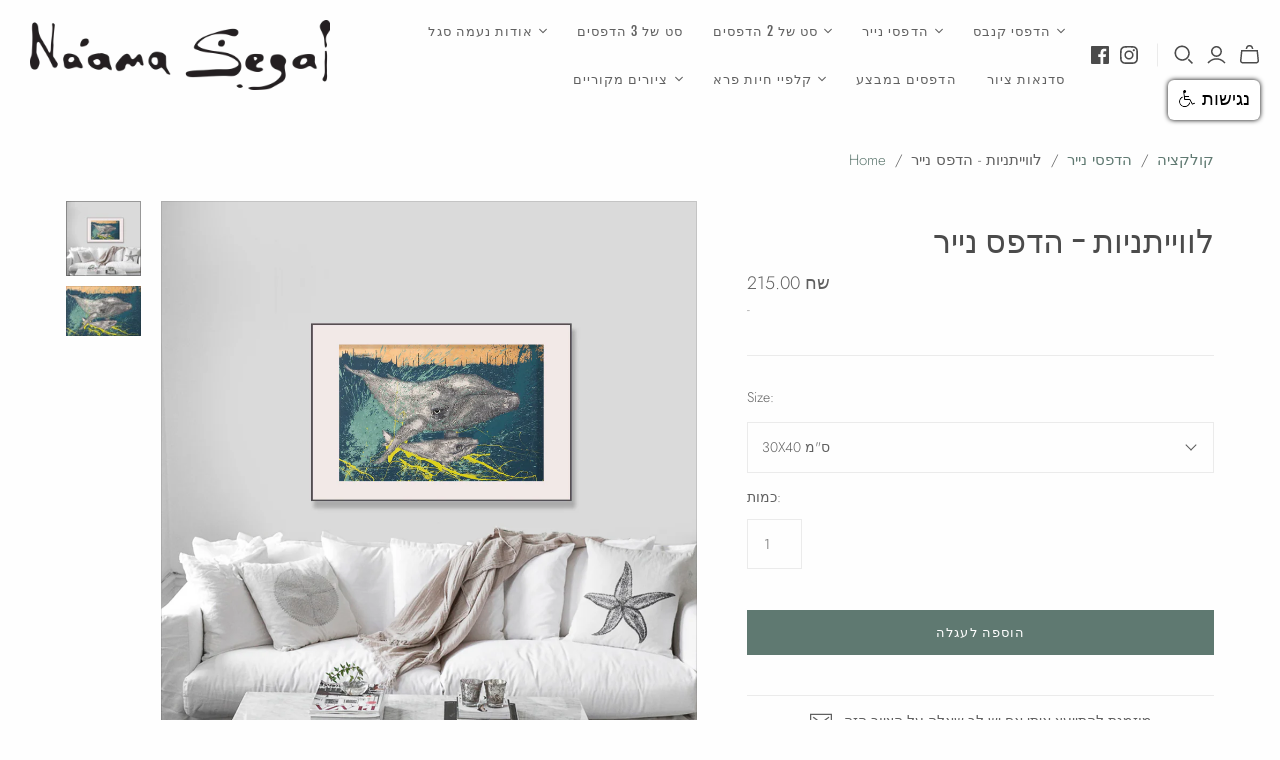

--- FILE ---
content_type: text/html; charset=utf-8
request_url: https://naamasegal.com/collections/paper-print/products/product-118
body_size: 24161
content:
<!DOCTYPE html>
<html class="no-js no-touch" lang="he">
<head>
  <meta charset="utf-8">
  <meta http-equiv="X-UA-Compatible" content="IE=edge,chrome=1">
  <meta name="viewport" content="width=device-width,initial-scale=1">

  <!-- Preconnect Domains -->
  <link rel="preconnect" href="https://cdn.shopify.com" crossorigin>
  <link rel="preconnect" href="https://fonts.shopify.com" crossorigin>
  <link rel="preconnect" href="https://monorail-edge.shopifysvc.com">

  <!-- Preload Assets -->
  <link rel="preload" href="//naamasegal.com/cdn/shop/t/13/assets/theme.css?v=4577946290891678571764676419" as="style">
  <link rel="preload" href="//naamasegal.com/cdn/shop/t/13/assets/atlantic.js?v=137351115517213995021631437232" as="script">
  <link rel="preload" href="//naamasegal.com/cdn/shop/t/13/assets/plugins.js?v=79646608729114258551631437237" as="script">
  <link rel="preload" href="//naamasegal.com/cdn/shopifycloud/storefront/assets/themes_support/api.jquery-7ab1a3a4.js" as="script">
  <link rel="preload" href="//naamasegal.com/cdn/shop/t/13/assets/atlantic-icons.woff?v=75156632991815219611631437232" as="font" type="font/woff" crossorigin>

  <!-- Google Tag Manager -->
<script>(function(w,d,s,l,i){w[l]=w[l]||[];w[l].push({'gtm.start':
new Date().getTime(),event:'gtm.js'});var f=d.getElementsByTagName(s)[0],
j=d.createElement(s),dl=l!='dataLayer'?'&l='+l:'';j.async=true;j.src=
'https://www.googletagmanager.com/gtm.js?id='+i+dl;f.parentNode.insertBefore(j,f);
})(window,document,'script','dataLayer','GTM-T2279C7');</script>
<!-- End Google Tag Manager -->

  <!-- accessability script -->
 <script src="https://code.jquery.com/jquery-1.12.4.js" type="text/javascript"></script>
 
<script src="https://www.negishim.com/accessibility/accessibility_pro_group255.js" type="text/javascript"></script>
<script type="text/javascript">
    accessibility_rtl = true;
    pixel_from_side = 20;
    pixel_from_start = 80;
</script>
<!-- End accessability link -->
  
  

  

  <title>לווייתניות - הדפס נייר&ndash; נעמה סגל
</title>

  
    <meta name="description" content="לווייתניות - הדפס נייר #513WH ◄ מידות: -ניתן להזמין בגדלים הבאים 30X40 ס&quot;מ 40X50 ס&quot;מ 50X70 ס&quot;מ 61X91 ס&quot;מ ◄ איכות וחומרי הדפסה: הדפסה איכותית על גבי נייר 180 גרם נטול עץ ההדפס הוא מקצה לקצה ללא שוליים לבנים ההדפסים מגיעים בתוך קרטון גלילי קשיח ◄ שימו לב: ייתכן וצבעוניות ההדפסה תראה לכם שונה מהצבעוניות שאתם רואים על גבי ">
  

  
  <link rel="shortcut icon" href="//naamasegal.com/cdn/shop/files/logo_5_32x32.png?v=1615320054" type="image/png">


  
    <link rel="canonical" href="https://naamasegal.com/products/product-118" />
  

  <script>window.performance && window.performance.mark && window.performance.mark('shopify.content_for_header.start');</script><meta name="google-site-verification" content="-6ojJFyUtt0I6QTLJzwxiieVKcHRD1Yr16nHHJwHtx4">
<meta id="shopify-digital-wallet" name="shopify-digital-wallet" content="/20146565/digital_wallets/dialog">
<link rel="alternate" type="application/json+oembed" href="https://naamasegal.com/products/product-118.oembed">
<script async="async" src="/checkouts/internal/preloads.js?locale=he-IL"></script>
<script id="shopify-features" type="application/json">{"accessToken":"c1543ae6d9a03db641359611fbd21e76","betas":["rich-media-storefront-analytics"],"domain":"naamasegal.com","predictiveSearch":false,"shopId":20146565,"locale":"he"}</script>
<script>var Shopify = Shopify || {};
Shopify.shop = "naama-segal.myshopify.com";
Shopify.locale = "he";
Shopify.currency = {"active":"ILS","rate":"1.0"};
Shopify.country = "IL";
Shopify.theme = {"name":"Atlantic (Sep-12-2021)","id":120506286151,"schema_name":"Atlantic","schema_version":"14.7.5","theme_store_id":null,"role":"main"};
Shopify.theme.handle = "null";
Shopify.theme.style = {"id":null,"handle":null};
Shopify.cdnHost = "naamasegal.com/cdn";
Shopify.routes = Shopify.routes || {};
Shopify.routes.root = "/";</script>
<script type="module">!function(o){(o.Shopify=o.Shopify||{}).modules=!0}(window);</script>
<script>!function(o){function n(){var o=[];function n(){o.push(Array.prototype.slice.apply(arguments))}return n.q=o,n}var t=o.Shopify=o.Shopify||{};t.loadFeatures=n(),t.autoloadFeatures=n()}(window);</script>
<script id="shop-js-analytics" type="application/json">{"pageType":"product"}</script>
<script defer="defer" async type="module" src="//naamasegal.com/cdn/shopifycloud/shop-js/modules/v2/client.init-shop-cart-sync_BT-GjEfc.en.esm.js"></script>
<script defer="defer" async type="module" src="//naamasegal.com/cdn/shopifycloud/shop-js/modules/v2/chunk.common_D58fp_Oc.esm.js"></script>
<script defer="defer" async type="module" src="//naamasegal.com/cdn/shopifycloud/shop-js/modules/v2/chunk.modal_xMitdFEc.esm.js"></script>
<script type="module">
  await import("//naamasegal.com/cdn/shopifycloud/shop-js/modules/v2/client.init-shop-cart-sync_BT-GjEfc.en.esm.js");
await import("//naamasegal.com/cdn/shopifycloud/shop-js/modules/v2/chunk.common_D58fp_Oc.esm.js");
await import("//naamasegal.com/cdn/shopifycloud/shop-js/modules/v2/chunk.modal_xMitdFEc.esm.js");

  window.Shopify.SignInWithShop?.initShopCartSync?.({"fedCMEnabled":true,"windoidEnabled":true});

</script>
<script>(function() {
  var isLoaded = false;
  function asyncLoad() {
    if (isLoaded) return;
    isLoaded = true;
    var urls = ["https:\/\/instafeed.nfcube.com\/cdn\/794b8262c2eb00f7e2d48206297a69fa.js?shop=naama-segal.myshopify.com","https:\/\/chimpstatic.com\/mcjs-connected\/js\/users\/34648eb4f86bb61978f918f35\/1df5f99dd33682e1dd97fcfd7.js?shop=naama-segal.myshopify.com"];
    for (var i = 0; i < urls.length; i++) {
      var s = document.createElement('script');
      s.type = 'text/javascript';
      s.async = true;
      s.src = urls[i];
      var x = document.getElementsByTagName('script')[0];
      x.parentNode.insertBefore(s, x);
    }
  };
  if(window.attachEvent) {
    window.attachEvent('onload', asyncLoad);
  } else {
    window.addEventListener('load', asyncLoad, false);
  }
})();</script>
<script id="__st">var __st={"a":20146565,"offset":7200,"reqid":"b85662be-ad3e-4595-ab4f-14f9a9f40f8e-1769223425","pageurl":"naamasegal.com\/collections\/paper-print\/products\/product-118","u":"5ccf665ecf49","p":"product","rtyp":"product","rid":6654496211015};</script>
<script>window.ShopifyPaypalV4VisibilityTracking = true;</script>
<script id="captcha-bootstrap">!function(){'use strict';const t='contact',e='account',n='new_comment',o=[[t,t],['blogs',n],['comments',n],[t,'customer']],c=[[e,'customer_login'],[e,'guest_login'],[e,'recover_customer_password'],[e,'create_customer']],r=t=>t.map((([t,e])=>`form[action*='/${t}']:not([data-nocaptcha='true']) input[name='form_type'][value='${e}']`)).join(','),a=t=>()=>t?[...document.querySelectorAll(t)].map((t=>t.form)):[];function s(){const t=[...o],e=r(t);return a(e)}const i='password',u='form_key',d=['recaptcha-v3-token','g-recaptcha-response','h-captcha-response',i],f=()=>{try{return window.sessionStorage}catch{return}},m='__shopify_v',_=t=>t.elements[u];function p(t,e,n=!1){try{const o=window.sessionStorage,c=JSON.parse(o.getItem(e)),{data:r}=function(t){const{data:e,action:n}=t;return t[m]||n?{data:e,action:n}:{data:t,action:n}}(c);for(const[e,n]of Object.entries(r))t.elements[e]&&(t.elements[e].value=n);n&&o.removeItem(e)}catch(o){console.error('form repopulation failed',{error:o})}}const l='form_type',E='cptcha';function T(t){t.dataset[E]=!0}const w=window,h=w.document,L='Shopify',v='ce_forms',y='captcha';let A=!1;((t,e)=>{const n=(g='f06e6c50-85a8-45c8-87d0-21a2b65856fe',I='https://cdn.shopify.com/shopifycloud/storefront-forms-hcaptcha/ce_storefront_forms_captcha_hcaptcha.v1.5.2.iife.js',D={infoText:'Protected by hCaptcha',privacyText:'Privacy',termsText:'Terms'},(t,e,n)=>{const o=w[L][v],c=o.bindForm;if(c)return c(t,g,e,D).then(n);var r;o.q.push([[t,g,e,D],n]),r=I,A||(h.body.append(Object.assign(h.createElement('script'),{id:'captcha-provider',async:!0,src:r})),A=!0)});var g,I,D;w[L]=w[L]||{},w[L][v]=w[L][v]||{},w[L][v].q=[],w[L][y]=w[L][y]||{},w[L][y].protect=function(t,e){n(t,void 0,e),T(t)},Object.freeze(w[L][y]),function(t,e,n,w,h,L){const[v,y,A,g]=function(t,e,n){const i=e?o:[],u=t?c:[],d=[...i,...u],f=r(d),m=r(i),_=r(d.filter((([t,e])=>n.includes(e))));return[a(f),a(m),a(_),s()]}(w,h,L),I=t=>{const e=t.target;return e instanceof HTMLFormElement?e:e&&e.form},D=t=>v().includes(t);t.addEventListener('submit',(t=>{const e=I(t);if(!e)return;const n=D(e)&&!e.dataset.hcaptchaBound&&!e.dataset.recaptchaBound,o=_(e),c=g().includes(e)&&(!o||!o.value);(n||c)&&t.preventDefault(),c&&!n&&(function(t){try{if(!f())return;!function(t){const e=f();if(!e)return;const n=_(t);if(!n)return;const o=n.value;o&&e.removeItem(o)}(t);const e=Array.from(Array(32),(()=>Math.random().toString(36)[2])).join('');!function(t,e){_(t)||t.append(Object.assign(document.createElement('input'),{type:'hidden',name:u})),t.elements[u].value=e}(t,e),function(t,e){const n=f();if(!n)return;const o=[...t.querySelectorAll(`input[type='${i}']`)].map((({name:t})=>t)),c=[...d,...o],r={};for(const[a,s]of new FormData(t).entries())c.includes(a)||(r[a]=s);n.setItem(e,JSON.stringify({[m]:1,action:t.action,data:r}))}(t,e)}catch(e){console.error('failed to persist form',e)}}(e),e.submit())}));const S=(t,e)=>{t&&!t.dataset[E]&&(n(t,e.some((e=>e===t))),T(t))};for(const o of['focusin','change'])t.addEventListener(o,(t=>{const e=I(t);D(e)&&S(e,y())}));const B=e.get('form_key'),M=e.get(l),P=B&&M;t.addEventListener('DOMContentLoaded',(()=>{const t=y();if(P)for(const e of t)e.elements[l].value===M&&p(e,B);[...new Set([...A(),...v().filter((t=>'true'===t.dataset.shopifyCaptcha))])].forEach((e=>S(e,t)))}))}(h,new URLSearchParams(w.location.search),n,t,e,['guest_login'])})(!0,!0)}();</script>
<script integrity="sha256-4kQ18oKyAcykRKYeNunJcIwy7WH5gtpwJnB7kiuLZ1E=" data-source-attribution="shopify.loadfeatures" defer="defer" src="//naamasegal.com/cdn/shopifycloud/storefront/assets/storefront/load_feature-a0a9edcb.js" crossorigin="anonymous"></script>
<script data-source-attribution="shopify.dynamic_checkout.dynamic.init">var Shopify=Shopify||{};Shopify.PaymentButton=Shopify.PaymentButton||{isStorefrontPortableWallets:!0,init:function(){window.Shopify.PaymentButton.init=function(){};var t=document.createElement("script");t.src="https://naamasegal.com/cdn/shopifycloud/portable-wallets/latest/portable-wallets.he.js",t.type="module",document.head.appendChild(t)}};
</script>
<script data-source-attribution="shopify.dynamic_checkout.buyer_consent">
  function portableWalletsHideBuyerConsent(e){var t=document.getElementById("shopify-buyer-consent"),n=document.getElementById("shopify-subscription-policy-button");t&&n&&(t.classList.add("hidden"),t.setAttribute("aria-hidden","true"),n.removeEventListener("click",e))}function portableWalletsShowBuyerConsent(e){var t=document.getElementById("shopify-buyer-consent"),n=document.getElementById("shopify-subscription-policy-button");t&&n&&(t.classList.remove("hidden"),t.removeAttribute("aria-hidden"),n.addEventListener("click",e))}window.Shopify?.PaymentButton&&(window.Shopify.PaymentButton.hideBuyerConsent=portableWalletsHideBuyerConsent,window.Shopify.PaymentButton.showBuyerConsent=portableWalletsShowBuyerConsent);
</script>
<script data-source-attribution="shopify.dynamic_checkout.cart.bootstrap">document.addEventListener("DOMContentLoaded",(function(){function t(){return document.querySelector("shopify-accelerated-checkout-cart, shopify-accelerated-checkout")}if(t())Shopify.PaymentButton.init();else{new MutationObserver((function(e,n){t()&&(Shopify.PaymentButton.init(),n.disconnect())})).observe(document.body,{childList:!0,subtree:!0})}}));
</script>

<script>window.performance && window.performance.mark && window.performance.mark('shopify.content_for_header.end');</script>

  
  















<meta property="og:site_name" content="נעמה סגל">
<meta property="og:url" content="https://naamasegal.com/products/product-118">
<meta property="og:title" content="לווייתניות - הדפס נייר">
<meta property="og:type" content="website">
<meta property="og:description" content="לווייתניות - הדפס נייר #513WH ◄ מידות: -ניתן להזמין בגדלים הבאים 30X40 ס&quot;מ 40X50 ס&quot;מ 50X70 ס&quot;מ 61X91 ס&quot;מ ◄ איכות וחומרי הדפסה: הדפסה איכותית על גבי נייר 180 גרם נטול עץ ההדפס הוא מקצה לקצה ללא שוליים לבנים ההדפסים מגיעים בתוך קרטון גלילי קשיח ◄ שימו לב: ייתכן וצבעוניות ההדפסה תראה לכם שונה מהצבעוניות שאתם רואים על גבי ">




    
    
    

    
    
    <meta
      property="og:image"
      content="https://naamasegal.com/cdn/shop/products/513WH_1200x1218.jpg?v=1652083559"
    />
    <meta
      property="og:image:secure_url"
      content="https://naamasegal.com/cdn/shop/products/513WH_1200x1218.jpg?v=1652083559"
    />
    <meta property="og:image:width" content="1200" />
    <meta property="og:image:height" content="1218" />
    
    
    <meta property="og:image:alt" content="Social media image" />
  
















<meta name="twitter:title" content="לווייתניות - הדפס נייר">
<meta name="twitter:description" content="לווייתניות - הדפס נייר #513WH ◄ מידות: -ניתן להזמין בגדלים הבאים 30X40 ס&quot;מ 40X50 ס&quot;מ 50X70 ס&quot;מ 61X91 ס&quot;מ ◄ איכות וחומרי הדפסה: הדפסה איכותית על גבי נייר 180 גרם נטול עץ ההדפס הוא מקצה לקצה ללא שוליים לבנים ההדפסים מגיעים בתוך קרטון גלילי קשיח ◄ שימו לב: ייתכן וצבעוניות ההדפסה תראה לכם שונה מהצבעוניות שאתם רואים על גבי ">


    
    
    
      
      
      <meta name="twitter:card" content="summary">
    
    
    <meta
      property="twitter:image"
      content="https://naamasegal.com/cdn/shop/products/513WH_1200x1200_crop_center.jpg?v=1652083559"
    />
    <meta property="twitter:image:width" content="1200" />
    <meta property="twitter:image:height" content="1200" />
    
    
    <meta property="twitter:image:alt" content="Social media image" />
  



  <script>
    document.documentElement.className=document.documentElement.className.replace(/\bno-js\b/,'js');
    if(window.Shopify&&window.Shopify.designMode)document.documentElement.className+=' in-theme-editor';
    if(('ontouchstart' in window)||window.DocumentTouch&&document instanceof DocumentTouch)document.documentElement.className=document.documentElement.className.replace(/\bno-touch\b/,'has-touch');
  </script>

  <!-- Theme CSS -->
  <link rel="stylesheet" href="//naamasegal.com/cdn/shop/t/13/assets/theme.css?v=4577946290891678571764676419">

  <!-- Store object -->
  
<script>
  window.Theme = {};
  Theme.version = "14.7.5";
  Theme.products = new Array();
  Theme.shippingCalcErrorMessage = "טעות במיקוד";
  Theme.shippingCalcMultiRates = "";
  Theme.shippingCalcOneRate = "";
  Theme.shippingCalcNoRates = "לא שולחת ליעד הזה מצטערת";
  Theme.shippingCalcRateValues = "";
  Theme.userLoggedIn = false;
  Theme.userAddress = '';
  Theme.centerHeader = false;

  Theme.cartItemsOne = "פריט";
  Theme.cartItemsOther = "פריטים";

  Theme.addToCart = "לרכישה";
  Theme.soldOut = "SOLD";
  Theme.unavailable = "לא נמצא";
  Theme.routes = {
    "root_url": "/",
    "account_url": "/account",
    "account_login_url": "https://shopify.com/20146565/account?locale=he&region_country=IL",
    "account_logout_url": "/account/logout",
    "account_register_url": "/account/register",
    "account_addresses_url": "/account/addresses",
    "collections_url": "/collections",
    "all_products_collection_url": "/collections/all",
    "search_url": "/search",
    "cart_url": "/cart",
    "cart_add_url": "/cart/add",
    "cart_change_url": "/cart/change",
    "cart_clear_url": "/cart/clear",
    "product_recommendations_url": "/recommendations/products"
  };
</script>

 
  <script type="text/javascript">
  window.dataLayer = window.dataLayer || [];

  window.appStart = function(){
     

    window.productPageHandle = function(){
      var productName = "לווייתניות - הדפס נייר";
      var productId = "6654496211015";
      var productPrice = "215.00";
      var productBrand = "Naama Segal";
      var productCollection = "דף הבית - חדשים"

      window.dataLayer.push({
        event: 'analyzify_productDetail',
        productName: productName,
        productId: productId,
        productPrice: productPrice,
        productBrand: productBrand,
        productCategory: productCollection,
      });
    };

    
    	productPageHandle()
    
  }

  appStart();
</script>


<link href="https://monorail-edge.shopifysvc.com" rel="dns-prefetch">
<script>(function(){if ("sendBeacon" in navigator && "performance" in window) {try {var session_token_from_headers = performance.getEntriesByType('navigation')[0].serverTiming.find(x => x.name == '_s').description;} catch {var session_token_from_headers = undefined;}var session_cookie_matches = document.cookie.match(/_shopify_s=([^;]*)/);var session_token_from_cookie = session_cookie_matches && session_cookie_matches.length === 2 ? session_cookie_matches[1] : "";var session_token = session_token_from_headers || session_token_from_cookie || "";function handle_abandonment_event(e) {var entries = performance.getEntries().filter(function(entry) {return /monorail-edge.shopifysvc.com/.test(entry.name);});if (!window.abandonment_tracked && entries.length === 0) {window.abandonment_tracked = true;var currentMs = Date.now();var navigation_start = performance.timing.navigationStart;var payload = {shop_id: 20146565,url: window.location.href,navigation_start,duration: currentMs - navigation_start,session_token,page_type: "product"};window.navigator.sendBeacon("https://monorail-edge.shopifysvc.com/v1/produce", JSON.stringify({schema_id: "online_store_buyer_site_abandonment/1.1",payload: payload,metadata: {event_created_at_ms: currentMs,event_sent_at_ms: currentMs}}));}}window.addEventListener('pagehide', handle_abandonment_event);}}());</script>
<script id="web-pixels-manager-setup">(function e(e,d,r,n,o){if(void 0===o&&(o={}),!Boolean(null===(a=null===(i=window.Shopify)||void 0===i?void 0:i.analytics)||void 0===a?void 0:a.replayQueue)){var i,a;window.Shopify=window.Shopify||{};var t=window.Shopify;t.analytics=t.analytics||{};var s=t.analytics;s.replayQueue=[],s.publish=function(e,d,r){return s.replayQueue.push([e,d,r]),!0};try{self.performance.mark("wpm:start")}catch(e){}var l=function(){var e={modern:/Edge?\/(1{2}[4-9]|1[2-9]\d|[2-9]\d{2}|\d{4,})\.\d+(\.\d+|)|Firefox\/(1{2}[4-9]|1[2-9]\d|[2-9]\d{2}|\d{4,})\.\d+(\.\d+|)|Chrom(ium|e)\/(9{2}|\d{3,})\.\d+(\.\d+|)|(Maci|X1{2}).+ Version\/(15\.\d+|(1[6-9]|[2-9]\d|\d{3,})\.\d+)([,.]\d+|)( \(\w+\)|)( Mobile\/\w+|) Safari\/|Chrome.+OPR\/(9{2}|\d{3,})\.\d+\.\d+|(CPU[ +]OS|iPhone[ +]OS|CPU[ +]iPhone|CPU IPhone OS|CPU iPad OS)[ +]+(15[._]\d+|(1[6-9]|[2-9]\d|\d{3,})[._]\d+)([._]\d+|)|Android:?[ /-](13[3-9]|1[4-9]\d|[2-9]\d{2}|\d{4,})(\.\d+|)(\.\d+|)|Android.+Firefox\/(13[5-9]|1[4-9]\d|[2-9]\d{2}|\d{4,})\.\d+(\.\d+|)|Android.+Chrom(ium|e)\/(13[3-9]|1[4-9]\d|[2-9]\d{2}|\d{4,})\.\d+(\.\d+|)|SamsungBrowser\/([2-9]\d|\d{3,})\.\d+/,legacy:/Edge?\/(1[6-9]|[2-9]\d|\d{3,})\.\d+(\.\d+|)|Firefox\/(5[4-9]|[6-9]\d|\d{3,})\.\d+(\.\d+|)|Chrom(ium|e)\/(5[1-9]|[6-9]\d|\d{3,})\.\d+(\.\d+|)([\d.]+$|.*Safari\/(?![\d.]+ Edge\/[\d.]+$))|(Maci|X1{2}).+ Version\/(10\.\d+|(1[1-9]|[2-9]\d|\d{3,})\.\d+)([,.]\d+|)( \(\w+\)|)( Mobile\/\w+|) Safari\/|Chrome.+OPR\/(3[89]|[4-9]\d|\d{3,})\.\d+\.\d+|(CPU[ +]OS|iPhone[ +]OS|CPU[ +]iPhone|CPU IPhone OS|CPU iPad OS)[ +]+(10[._]\d+|(1[1-9]|[2-9]\d|\d{3,})[._]\d+)([._]\d+|)|Android:?[ /-](13[3-9]|1[4-9]\d|[2-9]\d{2}|\d{4,})(\.\d+|)(\.\d+|)|Mobile Safari.+OPR\/([89]\d|\d{3,})\.\d+\.\d+|Android.+Firefox\/(13[5-9]|1[4-9]\d|[2-9]\d{2}|\d{4,})\.\d+(\.\d+|)|Android.+Chrom(ium|e)\/(13[3-9]|1[4-9]\d|[2-9]\d{2}|\d{4,})\.\d+(\.\d+|)|Android.+(UC? ?Browser|UCWEB|U3)[ /]?(15\.([5-9]|\d{2,})|(1[6-9]|[2-9]\d|\d{3,})\.\d+)\.\d+|SamsungBrowser\/(5\.\d+|([6-9]|\d{2,})\.\d+)|Android.+MQ{2}Browser\/(14(\.(9|\d{2,})|)|(1[5-9]|[2-9]\d|\d{3,})(\.\d+|))(\.\d+|)|K[Aa][Ii]OS\/(3\.\d+|([4-9]|\d{2,})\.\d+)(\.\d+|)/},d=e.modern,r=e.legacy,n=navigator.userAgent;return n.match(d)?"modern":n.match(r)?"legacy":"unknown"}(),u="modern"===l?"modern":"legacy",c=(null!=n?n:{modern:"",legacy:""})[u],f=function(e){return[e.baseUrl,"/wpm","/b",e.hashVersion,"modern"===e.buildTarget?"m":"l",".js"].join("")}({baseUrl:d,hashVersion:r,buildTarget:u}),m=function(e){var d=e.version,r=e.bundleTarget,n=e.surface,o=e.pageUrl,i=e.monorailEndpoint;return{emit:function(e){var a=e.status,t=e.errorMsg,s=(new Date).getTime(),l=JSON.stringify({metadata:{event_sent_at_ms:s},events:[{schema_id:"web_pixels_manager_load/3.1",payload:{version:d,bundle_target:r,page_url:o,status:a,surface:n,error_msg:t},metadata:{event_created_at_ms:s}}]});if(!i)return console&&console.warn&&console.warn("[Web Pixels Manager] No Monorail endpoint provided, skipping logging."),!1;try{return self.navigator.sendBeacon.bind(self.navigator)(i,l)}catch(e){}var u=new XMLHttpRequest;try{return u.open("POST",i,!0),u.setRequestHeader("Content-Type","text/plain"),u.send(l),!0}catch(e){return console&&console.warn&&console.warn("[Web Pixels Manager] Got an unhandled error while logging to Monorail."),!1}}}}({version:r,bundleTarget:l,surface:e.surface,pageUrl:self.location.href,monorailEndpoint:e.monorailEndpoint});try{o.browserTarget=l,function(e){var d=e.src,r=e.async,n=void 0===r||r,o=e.onload,i=e.onerror,a=e.sri,t=e.scriptDataAttributes,s=void 0===t?{}:t,l=document.createElement("script"),u=document.querySelector("head"),c=document.querySelector("body");if(l.async=n,l.src=d,a&&(l.integrity=a,l.crossOrigin="anonymous"),s)for(var f in s)if(Object.prototype.hasOwnProperty.call(s,f))try{l.dataset[f]=s[f]}catch(e){}if(o&&l.addEventListener("load",o),i&&l.addEventListener("error",i),u)u.appendChild(l);else{if(!c)throw new Error("Did not find a head or body element to append the script");c.appendChild(l)}}({src:f,async:!0,onload:function(){if(!function(){var e,d;return Boolean(null===(d=null===(e=window.Shopify)||void 0===e?void 0:e.analytics)||void 0===d?void 0:d.initialized)}()){var d=window.webPixelsManager.init(e)||void 0;if(d){var r=window.Shopify.analytics;r.replayQueue.forEach((function(e){var r=e[0],n=e[1],o=e[2];d.publishCustomEvent(r,n,o)})),r.replayQueue=[],r.publish=d.publishCustomEvent,r.visitor=d.visitor,r.initialized=!0}}},onerror:function(){return m.emit({status:"failed",errorMsg:"".concat(f," has failed to load")})},sri:function(e){var d=/^sha384-[A-Za-z0-9+/=]+$/;return"string"==typeof e&&d.test(e)}(c)?c:"",scriptDataAttributes:o}),m.emit({status:"loading"})}catch(e){m.emit({status:"failed",errorMsg:(null==e?void 0:e.message)||"Unknown error"})}}})({shopId: 20146565,storefrontBaseUrl: "https://naamasegal.com",extensionsBaseUrl: "https://extensions.shopifycdn.com/cdn/shopifycloud/web-pixels-manager",monorailEndpoint: "https://monorail-edge.shopifysvc.com/unstable/produce_batch",surface: "storefront-renderer",enabledBetaFlags: ["2dca8a86"],webPixelsConfigList: [{"id":"733872412","configuration":"{\"config\":\"{\\\"pixel_id\\\":\\\"G-ZPLTVVCE1G\\\",\\\"target_country\\\":\\\"IL\\\",\\\"gtag_events\\\":[{\\\"type\\\":\\\"begin_checkout\\\",\\\"action_label\\\":\\\"G-ZPLTVVCE1G\\\"},{\\\"type\\\":\\\"search\\\",\\\"action_label\\\":\\\"G-ZPLTVVCE1G\\\"},{\\\"type\\\":\\\"view_item\\\",\\\"action_label\\\":[\\\"G-ZPLTVVCE1G\\\",\\\"MC-XC7V72K0R1\\\"]},{\\\"type\\\":\\\"purchase\\\",\\\"action_label\\\":[\\\"G-ZPLTVVCE1G\\\",\\\"MC-XC7V72K0R1\\\"]},{\\\"type\\\":\\\"page_view\\\",\\\"action_label\\\":[\\\"G-ZPLTVVCE1G\\\",\\\"MC-XC7V72K0R1\\\"]},{\\\"type\\\":\\\"add_payment_info\\\",\\\"action_label\\\":\\\"G-ZPLTVVCE1G\\\"},{\\\"type\\\":\\\"add_to_cart\\\",\\\"action_label\\\":\\\"G-ZPLTVVCE1G\\\"}],\\\"enable_monitoring_mode\\\":false}\"}","eventPayloadVersion":"v1","runtimeContext":"OPEN","scriptVersion":"b2a88bafab3e21179ed38636efcd8a93","type":"APP","apiClientId":1780363,"privacyPurposes":[],"dataSharingAdjustments":{"protectedCustomerApprovalScopes":["read_customer_address","read_customer_email","read_customer_name","read_customer_personal_data","read_customer_phone"]}},{"id":"389218588","configuration":"{\"pixel_id\":\"201279620237854\",\"pixel_type\":\"facebook_pixel\",\"metaapp_system_user_token\":\"-\"}","eventPayloadVersion":"v1","runtimeContext":"OPEN","scriptVersion":"ca16bc87fe92b6042fbaa3acc2fbdaa6","type":"APP","apiClientId":2329312,"privacyPurposes":["ANALYTICS","MARKETING","SALE_OF_DATA"],"dataSharingAdjustments":{"protectedCustomerApprovalScopes":["read_customer_address","read_customer_email","read_customer_name","read_customer_personal_data","read_customer_phone"]}},{"id":"shopify-app-pixel","configuration":"{}","eventPayloadVersion":"v1","runtimeContext":"STRICT","scriptVersion":"0450","apiClientId":"shopify-pixel","type":"APP","privacyPurposes":["ANALYTICS","MARKETING"]},{"id":"shopify-custom-pixel","eventPayloadVersion":"v1","runtimeContext":"LAX","scriptVersion":"0450","apiClientId":"shopify-pixel","type":"CUSTOM","privacyPurposes":["ANALYTICS","MARKETING"]}],isMerchantRequest: false,initData: {"shop":{"name":"נעמה סגל","paymentSettings":{"currencyCode":"ILS"},"myshopifyDomain":"naama-segal.myshopify.com","countryCode":"IL","storefrontUrl":"https:\/\/naamasegal.com"},"customer":null,"cart":null,"checkout":null,"productVariants":[{"price":{"amount":215.0,"currencyCode":"ILS"},"product":{"title":"לווייתניות - הדפס נייר","vendor":"Naama Segal","id":"6654496211015","untranslatedTitle":"לווייתניות - הדפס נייר","url":"\/products\/product-118","type":""},"id":"39661142310983","image":{"src":"\/\/naamasegal.com\/cdn\/shop\/products\/513WH.jpg?v=1652083559"},"sku":null,"title":"30X40 ס\"מ","untranslatedTitle":"30X40 ס\"מ"},{"price":{"amount":265.0,"currencyCode":"ILS"},"product":{"title":"לווייתניות - הדפס נייר","vendor":"Naama Segal","id":"6654496211015","untranslatedTitle":"לווייתניות - הדפס נייר","url":"\/products\/product-118","type":""},"id":"39661142343751","image":{"src":"\/\/naamasegal.com\/cdn\/shop\/products\/513WH.jpg?v=1652083559"},"sku":null,"title":"40X50 ס\"מ","untranslatedTitle":"40X50 ס\"מ"},{"price":{"amount":355.0,"currencyCode":"ILS"},"product":{"title":"לווייתניות - הדפס נייר","vendor":"Naama Segal","id":"6654496211015","untranslatedTitle":"לווייתניות - הדפס נייר","url":"\/products\/product-118","type":""},"id":"39661142376519","image":{"src":"\/\/naamasegal.com\/cdn\/shop\/products\/513WH.jpg?v=1652083559"},"sku":null,"title":"50X70 ס\"מ","untranslatedTitle":"50X70 ס\"מ"},{"price":{"amount":485.0,"currencyCode":"ILS"},"product":{"title":"לווייתניות - הדפס נייר","vendor":"Naama Segal","id":"6654496211015","untranslatedTitle":"לווייתניות - הדפס נייר","url":"\/products\/product-118","type":""},"id":"39661142409287","image":{"src":"\/\/naamasegal.com\/cdn\/shop\/products\/513WH.jpg?v=1652083559"},"sku":null,"title":"61X91 ס\"מ","untranslatedTitle":"61X91 ס\"מ"}],"purchasingCompany":null},},"https://naamasegal.com/cdn","fcfee988w5aeb613cpc8e4bc33m6693e112",{"modern":"","legacy":""},{"shopId":"20146565","storefrontBaseUrl":"https:\/\/naamasegal.com","extensionBaseUrl":"https:\/\/extensions.shopifycdn.com\/cdn\/shopifycloud\/web-pixels-manager","surface":"storefront-renderer","enabledBetaFlags":"[\"2dca8a86\"]","isMerchantRequest":"false","hashVersion":"fcfee988w5aeb613cpc8e4bc33m6693e112","publish":"custom","events":"[[\"page_viewed\",{}],[\"product_viewed\",{\"productVariant\":{\"price\":{\"amount\":215.0,\"currencyCode\":\"ILS\"},\"product\":{\"title\":\"לווייתניות - הדפס נייר\",\"vendor\":\"Naama Segal\",\"id\":\"6654496211015\",\"untranslatedTitle\":\"לווייתניות - הדפס נייר\",\"url\":\"\/products\/product-118\",\"type\":\"\"},\"id\":\"39661142310983\",\"image\":{\"src\":\"\/\/naamasegal.com\/cdn\/shop\/products\/513WH.jpg?v=1652083559\"},\"sku\":null,\"title\":\"30X40 ס\\\"מ\",\"untranslatedTitle\":\"30X40 ס\\\"מ\"}}]]"});</script><script>
  window.ShopifyAnalytics = window.ShopifyAnalytics || {};
  window.ShopifyAnalytics.meta = window.ShopifyAnalytics.meta || {};
  window.ShopifyAnalytics.meta.currency = 'ILS';
  var meta = {"product":{"id":6654496211015,"gid":"gid:\/\/shopify\/Product\/6654496211015","vendor":"Naama Segal","type":"","handle":"product-118","variants":[{"id":39661142310983,"price":21500,"name":"לווייתניות - הדפס נייר - 30X40 ס\"מ","public_title":"30X40 ס\"מ","sku":null},{"id":39661142343751,"price":26500,"name":"לווייתניות - הדפס נייר - 40X50 ס\"מ","public_title":"40X50 ס\"מ","sku":null},{"id":39661142376519,"price":35500,"name":"לווייתניות - הדפס נייר - 50X70 ס\"מ","public_title":"50X70 ס\"מ","sku":null},{"id":39661142409287,"price":48500,"name":"לווייתניות - הדפס נייר - 61X91 ס\"מ","public_title":"61X91 ס\"מ","sku":null}],"remote":false},"page":{"pageType":"product","resourceType":"product","resourceId":6654496211015,"requestId":"b85662be-ad3e-4595-ab4f-14f9a9f40f8e-1769223425"}};
  for (var attr in meta) {
    window.ShopifyAnalytics.meta[attr] = meta[attr];
  }
</script>
<script class="analytics">
  (function () {
    var customDocumentWrite = function(content) {
      var jquery = null;

      if (window.jQuery) {
        jquery = window.jQuery;
      } else if (window.Checkout && window.Checkout.$) {
        jquery = window.Checkout.$;
      }

      if (jquery) {
        jquery('body').append(content);
      }
    };

    var hasLoggedConversion = function(token) {
      if (token) {
        return document.cookie.indexOf('loggedConversion=' + token) !== -1;
      }
      return false;
    }

    var setCookieIfConversion = function(token) {
      if (token) {
        var twoMonthsFromNow = new Date(Date.now());
        twoMonthsFromNow.setMonth(twoMonthsFromNow.getMonth() + 2);

        document.cookie = 'loggedConversion=' + token + '; expires=' + twoMonthsFromNow;
      }
    }

    var trekkie = window.ShopifyAnalytics.lib = window.trekkie = window.trekkie || [];
    if (trekkie.integrations) {
      return;
    }
    trekkie.methods = [
      'identify',
      'page',
      'ready',
      'track',
      'trackForm',
      'trackLink'
    ];
    trekkie.factory = function(method) {
      return function() {
        var args = Array.prototype.slice.call(arguments);
        args.unshift(method);
        trekkie.push(args);
        return trekkie;
      };
    };
    for (var i = 0; i < trekkie.methods.length; i++) {
      var key = trekkie.methods[i];
      trekkie[key] = trekkie.factory(key);
    }
    trekkie.load = function(config) {
      trekkie.config = config || {};
      trekkie.config.initialDocumentCookie = document.cookie;
      var first = document.getElementsByTagName('script')[0];
      var script = document.createElement('script');
      script.type = 'text/javascript';
      script.onerror = function(e) {
        var scriptFallback = document.createElement('script');
        scriptFallback.type = 'text/javascript';
        scriptFallback.onerror = function(error) {
                var Monorail = {
      produce: function produce(monorailDomain, schemaId, payload) {
        var currentMs = new Date().getTime();
        var event = {
          schema_id: schemaId,
          payload: payload,
          metadata: {
            event_created_at_ms: currentMs,
            event_sent_at_ms: currentMs
          }
        };
        return Monorail.sendRequest("https://" + monorailDomain + "/v1/produce", JSON.stringify(event));
      },
      sendRequest: function sendRequest(endpointUrl, payload) {
        // Try the sendBeacon API
        if (window && window.navigator && typeof window.navigator.sendBeacon === 'function' && typeof window.Blob === 'function' && !Monorail.isIos12()) {
          var blobData = new window.Blob([payload], {
            type: 'text/plain'
          });

          if (window.navigator.sendBeacon(endpointUrl, blobData)) {
            return true;
          } // sendBeacon was not successful

        } // XHR beacon

        var xhr = new XMLHttpRequest();

        try {
          xhr.open('POST', endpointUrl);
          xhr.setRequestHeader('Content-Type', 'text/plain');
          xhr.send(payload);
        } catch (e) {
          console.log(e);
        }

        return false;
      },
      isIos12: function isIos12() {
        return window.navigator.userAgent.lastIndexOf('iPhone; CPU iPhone OS 12_') !== -1 || window.navigator.userAgent.lastIndexOf('iPad; CPU OS 12_') !== -1;
      }
    };
    Monorail.produce('monorail-edge.shopifysvc.com',
      'trekkie_storefront_load_errors/1.1',
      {shop_id: 20146565,
      theme_id: 120506286151,
      app_name: "storefront",
      context_url: window.location.href,
      source_url: "//naamasegal.com/cdn/s/trekkie.storefront.8d95595f799fbf7e1d32231b9a28fd43b70c67d3.min.js"});

        };
        scriptFallback.async = true;
        scriptFallback.src = '//naamasegal.com/cdn/s/trekkie.storefront.8d95595f799fbf7e1d32231b9a28fd43b70c67d3.min.js';
        first.parentNode.insertBefore(scriptFallback, first);
      };
      script.async = true;
      script.src = '//naamasegal.com/cdn/s/trekkie.storefront.8d95595f799fbf7e1d32231b9a28fd43b70c67d3.min.js';
      first.parentNode.insertBefore(script, first);
    };
    trekkie.load(
      {"Trekkie":{"appName":"storefront","development":false,"defaultAttributes":{"shopId":20146565,"isMerchantRequest":null,"themeId":120506286151,"themeCityHash":"17712959273134866420","contentLanguage":"he","currency":"ILS","eventMetadataId":"1aa28b3e-40c5-4283-a4c9-ab95dbcac807"},"isServerSideCookieWritingEnabled":true,"monorailRegion":"shop_domain","enabledBetaFlags":["65f19447"]},"Session Attribution":{},"S2S":{"facebookCapiEnabled":true,"source":"trekkie-storefront-renderer","apiClientId":580111}}
    );

    var loaded = false;
    trekkie.ready(function() {
      if (loaded) return;
      loaded = true;

      window.ShopifyAnalytics.lib = window.trekkie;

      var originalDocumentWrite = document.write;
      document.write = customDocumentWrite;
      try { window.ShopifyAnalytics.merchantGoogleAnalytics.call(this); } catch(error) {};
      document.write = originalDocumentWrite;

      window.ShopifyAnalytics.lib.page(null,{"pageType":"product","resourceType":"product","resourceId":6654496211015,"requestId":"b85662be-ad3e-4595-ab4f-14f9a9f40f8e-1769223425","shopifyEmitted":true});

      var match = window.location.pathname.match(/checkouts\/(.+)\/(thank_you|post_purchase)/)
      var token = match? match[1]: undefined;
      if (!hasLoggedConversion(token)) {
        setCookieIfConversion(token);
        window.ShopifyAnalytics.lib.track("Viewed Product",{"currency":"ILS","variantId":39661142310983,"productId":6654496211015,"productGid":"gid:\/\/shopify\/Product\/6654496211015","name":"לווייתניות - הדפס נייר - 30X40 ס\"מ","price":"215.00","sku":null,"brand":"Naama Segal","variant":"30X40 ס\"מ","category":"","nonInteraction":true,"remote":false},undefined,undefined,{"shopifyEmitted":true});
      window.ShopifyAnalytics.lib.track("monorail:\/\/trekkie_storefront_viewed_product\/1.1",{"currency":"ILS","variantId":39661142310983,"productId":6654496211015,"productGid":"gid:\/\/shopify\/Product\/6654496211015","name":"לווייתניות - הדפס נייר - 30X40 ס\"מ","price":"215.00","sku":null,"brand":"Naama Segal","variant":"30X40 ס\"מ","category":"","nonInteraction":true,"remote":false,"referer":"https:\/\/naamasegal.com\/collections\/paper-print\/products\/product-118"});
      }
    });


        var eventsListenerScript = document.createElement('script');
        eventsListenerScript.async = true;
        eventsListenerScript.src = "//naamasegal.com/cdn/shopifycloud/storefront/assets/shop_events_listener-3da45d37.js";
        document.getElementsByTagName('head')[0].appendChild(eventsListenerScript);

})();</script>
  <script>
  if (!window.ga || (window.ga && typeof window.ga !== 'function')) {
    window.ga = function ga() {
      (window.ga.q = window.ga.q || []).push(arguments);
      if (window.Shopify && window.Shopify.analytics && typeof window.Shopify.analytics.publish === 'function') {
        window.Shopify.analytics.publish("ga_stub_called", {}, {sendTo: "google_osp_migration"});
      }
      console.error("Shopify's Google Analytics stub called with:", Array.from(arguments), "\nSee https://help.shopify.com/manual/promoting-marketing/pixels/pixel-migration#google for more information.");
    };
    if (window.Shopify && window.Shopify.analytics && typeof window.Shopify.analytics.publish === 'function') {
      window.Shopify.analytics.publish("ga_stub_initialized", {}, {sendTo: "google_osp_migration"});
    }
  }
</script>
<script
  defer
  src="https://naamasegal.com/cdn/shopifycloud/perf-kit/shopify-perf-kit-3.0.4.min.js"
  data-application="storefront-renderer"
  data-shop-id="20146565"
  data-render-region="gcp-us-east1"
  data-page-type="product"
  data-theme-instance-id="120506286151"
  data-theme-name="Atlantic"
  data-theme-version="14.7.5"
  data-monorail-region="shop_domain"
  data-resource-timing-sampling-rate="10"
  data-shs="true"
  data-shs-beacon="true"
  data-shs-export-with-fetch="true"
  data-shs-logs-sample-rate="1"
  data-shs-beacon-endpoint="https://naamasegal.com/api/collect"
></script>
</head>

<body
  class="
    
      template-product
    
    
    
    product-grid-square
  "
  >
  <div id="fb-root"></div>
  <script>(function(d, s, id) {
    var js, fjs = d.getElementsByTagName(s)[0];
    if (d.getElementById(id)) return;
    js = d.createElement(s); js.id = id;
    js.src = "//connect.facebook.net/en_US/all.js#xfbml=1&appId=187795038002910";
    fjs.parentNode.insertBefore(js, fjs);
  }(document, 'script', 'facebook-jssdk'));</script>

  




  <!-- Root element of PhotoSwipe. Must have class pswp. -->
  <div
    class="pswp"
    tabindex="-1"
    role="dialog"
    aria-hidden="true"
    data-photoswipe
  >
    <!--
      Background of PhotoSwipe.
      It's a separate element as animating opacity is faster than rgba().
    -->
    <div class="pswp__bg"></div>
    <!-- Slides wrapper with overflow:hidden. -->
    <div class="pswp__scroll-wrap">
      <!--
        Container that holds slides.
        PhotoSwipe keeps only 3 of them in the DOM to save memory.
        Don't modify these 3 pswp__item elements, data is added later on.
      -->
      <div class="pswp__container">
        <div class="pswp__item"></div>
        <div class="pswp__item"></div>
        <div class="pswp__item"></div>
      </div>
      <!--
        Default (PhotoSwipeUI_Default) interface on top of sliding area.
        Can be changed.
      -->
      <div class="pswp__ui pswp__ui--hidden">
        <div class="pswp__top-bar">
          <!--  Controls are self-explanatory. Order can be changed. -->
          <div class="pswp__counter"></div>
          <button
            class="pswp__button pswp__button--close"
            title="סגור"
            aria-label="סגור"
          >
            




<svg class="svg-icon icon-close-thin " xmlns="http://www.w3.org/2000/svg" width="16" height="16" fill="none" viewBox="0 0 20 20">
  <path stroke="currentColor" stroke-width="1.5" d="M1 1l9 9m0 0l9 9m-9-9l9-9m-9 9l-9 9"/>
</svg>








          </button>
          <button
            class="pswp__button pswp__button--share"
            title="Share"
          ></button>
          <button
            class="pswp__button pswp__button--fs"
            title="Toggle fullscreen"
          ></button>
          <button
            class="pswp__button pswp__button--zoom"
            title="Zoom in/out"
          ></button>
          <!-- Preloader demo http://codepen.io/dimsemenov/pen/yyBWoR -->
          <!-- element will get class pswp__preloader--active when preloader is running -->
          <div class="pswp__preloader">
            <div class="pswp__preloader__icn">
              <div class="pswp__preloader__cut">
                <div class="pswp__preloader__donut"></div>
              </div>
            </div>
          </div>
        </div>
        <div class="pswp__share-modal pswp__share-modal--hidden pswp__single-tap">
          <div class="pswp__share-tooltip"></div>
        </div>
        <button
          class="pswp__button pswp__button--arrow--left"
          title="Previous (arrow left)"
        ></button>
        <button
          class="pswp__button pswp__button--arrow--right"
          title="Next (arrow right)"
        ></button>
        <div class="pswp__caption">
          <div class="pswp__caption__center"></div>
        </div>
      </div>
    </div>
  </div>





  



<section
  class="quickshop"
  data-quickshop
  data-quickshop-settings-sha256="5d14304de5165e6933db9bc0e3bdc9d61ad4966e409a6f8f6ef206bc63fcf4a3"
>
  <div class="quickshop-content" data-quickshop-content>
    <button class="quickshop-close" data-quickshop-close>
      




<svg class="svg-icon icon-close-thin " xmlns="http://www.w3.org/2000/svg" width="16" height="16" fill="none" viewBox="0 0 20 20">
  <path stroke="currentColor" stroke-width="1.5" d="M1 1l9 9m0 0l9 9m-9-9l9-9m-9 9l-9 9"/>
</svg>








    </button>

    <div class="quickshop-product" data-quickshop-product-inject></div>
  </div>

  <span class="spinner quickshop-spinner">
    <span></span>
    <span></span>
    <span></span>
  </span>
</section>

  
  <div class="sidebar-drawer-container" data-sidebar-drawer-container>
    <div class="sidebar-drawer" data-sidebar-drawer tab-index="-1">
      <div class="sidebar-drawer__header-container">
        <div class="sidebar-drawer__header" data-sidebar-drawer-header></div>
  
        <button
          class="sidebar-drawer__header-close"
          aria-label="close"
          data-sidebar-drawer-close
        >
          




<svg class="svg-icon icon-close-alt " xmlns="http://www.w3.org/2000/svg" width="12" height="12" fill="none" viewBox="0 0 12 12">
  <path fill="currentColor" fill-rule="evenodd" d="M5.025 6L0 .975.975 0 6 5.025 11.025 0 12 .975 6.975 6 12 11.025l-.975.975L6 6.975.975 12 0 11.025 5.025 6z" clip-rule="evenodd"/>
</svg>








        </button>
      </div>
  
      <div class="sidebar-drawer__content" data-sidebar-drawer-content></div>
    </div>
  </div>
  


  <div id="shopify-section-pxs-announcement-bar" class="shopify-section"><script
  type="application/json"
  data-section-type="pxs-announcement-bar"
  data-section-id="pxs-announcement-bar"
></script>












  </div>
  <div id="shopify-section-static-header" class="shopify-section section-header">

<script
  type="application/json"
  data-section-type="static-header"
  data-section-id="static-header"
  data-section-data
>
  {
    "live_search_enabled": true,
    "live_search_display": "product-article-page"
  }
</script>

<header
  class="
    main-header-wrap
    
    main-header--minimal
    
  "
  data-header-layout="minimal"
  data-header-alignment="false"
>
  <section class="main-header">

    

    
      
<div class="header-minimal ">
  
    




<h2
  class="
    store-title
    store-logo
  "
  
    style="max-width: 300px;"
  
  

>
  
    <a href="/" style="max-width: 300px;">
      

  

  <img
    
      src="//naamasegal.com/cdn/shop/files/logo_5_800x186.png?v=1615320054"
    
    alt="האתר הרשמי והחנות של הציירת נעמה סגל. באתר תוכלו להתרשם ולרכוש ציורים מקוריים וגם הדפסי קנבס ונייר באיכות מעולה. 052-5362276"

    
      data-rimg
      srcset="//naamasegal.com/cdn/shop/files/logo_5_800x186.png?v=1615320054 1x, //naamasegal.com/cdn/shop/files/logo_5_1600x372.png?v=1615320054 2x, //naamasegal.com/cdn/shop/files/logo_5_2400x558.png?v=1615320054 3x, //naamasegal.com/cdn/shop/files/logo_5_2752x640.png?v=1615320054 3.44x"
    

    
    
    
  >




    </a>
  
</h2>

<style>
  
    .store-title {
      width: 330px;
    }

    @media (max-width: 960px) {
      .store-title {
        width: auto;
      }
    }
  
</style>

    

<nav class="
  full
  
    main-header--nav-compressed
    compress
  
">
  

  
  

  <ul class="main-header--nav-links"><li
        class="
          nav-item
          first
          
          dropdown
          
        "

        
          aria-haspopup="true"
          aria-expanded="false"
          aria-controls="header-dropdown-"
        
      >
        
          <span class="border"></span>
        

        <a class="label" href="/pages/page-4">
          אודות נעמה סגל

          
            




<svg class="svg-icon icon-down-arrow " xmlns="http://www.w3.org/2000/svg" width="924" height="545" viewBox="0 0 924 545">
  <path fill="currentColor" d="M0 82L82 0l381 383L844 2l80 82-461 461-80-82L0 82z"/>
</svg>








          
        </a>

        
        
          <ul
            class="dropdown-wrap primary"
            id="header-dropdown-"
            aria-hidden="true"
          >
            
              
              
              
              
              
              
              
              
              
              
              
              
              


              <li
                class="
                  dropdown-item
                  first
                  
                  
                "

                
              >
                <a
                  href="/pages/faq"
                >
                  <span class="label">שאלות נפוצות</span>

                  
                </a>

                
                
                

              </li>
            
              
              
              
              
              
              
              
              
              
              
              
              
              


              <li
                class="
                  dropdown-item
                  
                  
                  
                "

                
              >
                <a
                  href="/pages/contacts"
                >
                  <span class="label">צרו קשר</span>

                  
                </a>

                
                
                

              </li>
            
              
              
              
              
              
              
              
              
              
              
              
              
              


              <li
                class="
                  dropdown-item
                  
                  last
                  
                "

                
              >
                <a
                  href="/pages/page-4"
                >
                  <span class="label">סיפורה של ציירת</span>

                  
                </a>

                
                
                

              </li>
            
          </ul>
        
        

      </li><li
        class="
          nav-item
          
          
          
          
        "

        
      >
        

        <a class="label" href="/collections/set-of-3">
          סט של 3 הדפסים

          
        </a>

        
        
        

      </li><li
        class="
          nav-item
          
          
          dropdown
          
        "

        
          aria-haspopup="true"
          aria-expanded="false"
          aria-controls="header-dropdown-2"
        
      >
        
          <span class="border"></span>
        

        <a class="label" href="/collections/set-of-2">
          סט של 2 הדפסים

          
            




<svg class="svg-icon icon-down-arrow " xmlns="http://www.w3.org/2000/svg" width="924" height="545" viewBox="0 0 924 545">
  <path fill="currentColor" d="M0 82L82 0l381 383L844 2l80 82-461 461-80-82L0 82z"/>
</svg>








          
        </a>

        
        
          <ul
            class="dropdown-wrap primary"
            id="header-dropdown-2"
            aria-hidden="true"
          >
            
              
              
              
              
              
              
              
              
              
              
              
              
              


              <li
                class="
                  dropdown-item
                  first
                  
                  
                "

                
              >
                <a
                  href="/collections/smart-collection-10"
                >
                  <span class="label">סט של 2 - ציפורים</span>

                  
                </a>

                
                
                

              </li>
            
              
              
              
              
              
              
              
              
              
              
              
              
              


              <li
                class="
                  dropdown-item
                  
                  
                  
                "

                
              >
                <a
                  href="/collections/2-1"
                >
                  <span class="label">סט של 2 - בוטני</span>

                  
                </a>

                
                
                

              </li>
            
              
              
              
              
              
              
              
              
              
              
              
              
              


              <li
                class="
                  dropdown-item
                  
                  
                  
                "

                
              >
                <a
                  href="/collections/2"
                >
                  <span class="label">סט של 2 - עולם המים</span>

                  
                </a>

                
                
                

              </li>
            
              
              
              
              
              
              
              
              
              
              
              
              
              


              <li
                class="
                  dropdown-item
                  
                  
                  
                "

                
              >
                <a
                  href="/collections/2-3"
                >
                  <span class="label">סט של 2 - א.נשים</span>

                  
                </a>

                
                
                

              </li>
            
              
              
              
              
              
              
              
              
              
              
              
              
              


              <li
                class="
                  dropdown-item
                  
                  last
                  
                "

                
              >
                <a
                  href="/collections/2-2"
                >
                  <span class="label">סט של 2 - חיות פרא</span>

                  
                </a>

                
                
                

              </li>
            
          </ul>
        
        

      </li><li
        class="
          nav-item
          
          
          dropdown
          
        "

        
          aria-haspopup="true"
          aria-expanded="false"
          aria-controls="header-dropdown-"
        
      >
        
          <span class="border"></span>
        

        <a class="label" href="/collections/paper-print">
          הדפסי נייר

          
            




<svg class="svg-icon icon-down-arrow " xmlns="http://www.w3.org/2000/svg" width="924" height="545" viewBox="0 0 924 545">
  <path fill="currentColor" d="M0 82L82 0l381 383L844 2l80 82-461 461-80-82L0 82z"/>
</svg>








          
        </a>

        
        
          <ul
            class="dropdown-wrap primary"
            id="header-dropdown-"
            aria-hidden="true"
          >
            
              
              
              
              
              
              
              
              
              
              
              
              
              


              <li
                class="
                  dropdown-item
                  first
                  
                  
                "

                
              >
                <a
                  href="/collections/birds_printings"
                >
                  <span class="label">ציפורים - הדפסי נייר</span>

                  
                </a>

                
                
                

              </li>
            
              
              
              
              
              
              
              
              
              
              
              
              
              


              <li
                class="
                  dropdown-item
                  
                  
                  
                "

                
              >
                <a
                  href="/collections/botanical"
                >
                  <span class="label">בוטני - הדפסי נייר</span>

                  
                </a>

                
                
                

              </li>
            
              
              
              
              
              
              
              
              
              
              
              
              
              


              <li
                class="
                  dropdown-item
                  
                  
                  
                "

                
              >
                <a
                  href="/collections/water-world"
                >
                  <span class="label">עולם המים - הדפסי נייר</span>

                  
                </a>

                
                
                

              </li>
            
              
              
              
              
              
              
              
              
              
              
              
              
              


              <li
                class="
                  dropdown-item
                  
                  
                  
                "

                
              >
                <a
                  href="/collections/people"
                >
                  <span class="label">אנשים - הדפסי נייר</span>

                  
                </a>

                
                
                

              </li>
            
              
              
              
              
              
              
              
              
              
              
              
              
              


              <li
                class="
                  dropdown-item
                  
                  last
                  
                "

                
              >
                <a
                  href="/collections/wild-neture"
                >
                  <span class="label">חיות פרא - הדפסי נייר</span>

                  
                </a>

                
                
                

              </li>
            
          </ul>
        
        

      </li><li
        class="
          nav-item
          
          
          dropdown
          
        "

        
          aria-haspopup="true"
          aria-expanded="false"
          aria-controls="header-dropdown-"
        
      >
        
          <span class="border"></span>
        

        <a class="label" href="/collections/canvas">
          הדפסי קנבס

          
            




<svg class="svg-icon icon-down-arrow " xmlns="http://www.w3.org/2000/svg" width="924" height="545" viewBox="0 0 924 545">
  <path fill="currentColor" d="M0 82L82 0l381 383L844 2l80 82-461 461-80-82L0 82z"/>
</svg>








          
        </a>

        
        
          <ul
            class="dropdown-wrap primary"
            id="header-dropdown-"
            aria-hidden="true"
          >
            
              
              
              
              
              
              
              
              
              
              
              
              
              


              <li
                class="
                  dropdown-item
                  first
                  
                  
                "

                
              >
                <a
                  href="/collections/smart-collection"
                >
                  <span class="label">ציפורים - קנבס</span>

                  
                </a>

                
                
                

              </li>
            
              
              
              
              
              
              
              
              
              
              
              
              
              


              <li
                class="
                  dropdown-item
                  
                  
                  
                "

                
              >
                <a
                  href="/collections/smart-collection-5"
                >
                  <span class="label">בוטני - הדפסי קנבס</span>

                  
                </a>

                
                
                

              </li>
            
              
              
              
              
              
              
              
              
              
              
              
              
              


              <li
                class="
                  dropdown-item
                  
                  
                  
                "

                
              >
                <a
                  href="/collections/smart-collection-6"
                >
                  <span class="label">עולם המים - הדפסי קנבס</span>

                  
                </a>

                
                
                

              </li>
            
              
              
              
              
              
              
              
              
              
              
              
              
              


              <li
                class="
                  dropdown-item
                  
                  
                  
                "

                
              >
                <a
                  href="/collections/smart-collection-4"
                >
                  <span class="label">א.נשים - הדפסי קנבס</span>

                  
                </a>

                
                
                

              </li>
            
              
              
              
              
              
              
              
              
              
              
              
              
              


              <li
                class="
                  dropdown-item
                  
                  last
                  
                "

                
              >
                <a
                  href="/collections/smart-collection-1"
                >
                  <span class="label">חיות פרא - קנבס</span>

                  
                </a>

                
                
                

              </li>
            
          </ul>
        
        

      </li><li
        class="
          nav-item
          
          
          dropdown
          
        "

        
          aria-haspopup="true"
          aria-expanded="false"
          aria-controls="header-dropdown-"
        
      >
        
          <span class="border"></span>
        

        <a class="label" href="/collections/original_paints">
          ציורים מקוריים

          
            




<svg class="svg-icon icon-down-arrow " xmlns="http://www.w3.org/2000/svg" width="924" height="545" viewBox="0 0 924 545">
  <path fill="currentColor" d="M0 82L82 0l381 383L844 2l80 82-461 461-80-82L0 82z"/>
</svg>








          
        </a>

        
        
          <ul
            class="dropdown-wrap primary"
            id="header-dropdown-"
            aria-hidden="true"
          >
            
              
              
              
              
              
              
              
              
              
              
              
              
              


              <li
                class="
                  dropdown-item
                  first
                  
                  
                "

                
              >
                <a
                  href="/collections/sold"
                >
                  <span class="label">ציורים מקוריים - SOLD</span>

                  
                </a>

                
                
                

              </li>
            
              
              
              
              
              
              
              
              
              
              
              
              
              


              <li
                class="
                  dropdown-item
                  
                  last
                  
                "

                
              >
                <a
                  href="/collections/smart-collection-9"
                >
                  <span class="label">ציורים מקוריים זמינים לרכישה</span>

                  
                </a>

                
                
                

              </li>
            
          </ul>
        
        

      </li><li
        class="
          nav-item
          
          
          dropdown
          
        "

        
          aria-haspopup="true"
          aria-expanded="false"
          aria-controls="header-dropdown-"
        
      >
        
          <span class="border"></span>
        

        <a class="label" href="/pages/spiritualanimals">
          קלפיי חיות פרא

          
            




<svg class="svg-icon icon-down-arrow " xmlns="http://www.w3.org/2000/svg" width="924" height="545" viewBox="0 0 924 545">
  <path fill="currentColor" d="M0 82L82 0l381 383L844 2l80 82-461 461-80-82L0 82z"/>
</svg>








          
        </a>

        
        
          <ul
            class="dropdown-wrap primary"
            id="header-dropdown-"
            aria-hidden="true"
          >
            
              
              
              
              
              
              
              
              
              
              
              
              
              


              <li
                class="
                  dropdown-item
                  first
                  last
                  
                "

                
              >
                <a
                  href="/products/cards"
                >
                  <span class="label">קלפים לרכישה</span>

                  
                </a>

                
                
                

              </li>
            
          </ul>
        
        

      </li><li
        class="
          nav-item
          
          
          
          
        "

        
      >
        

        <a class="label" href="/collections/holidays">
          הדפסים במבצע

          
        </a>

        
        
        

      </li><li
        class="
          nav-item
          
          last
          
          
        "

        
      >
        

        <a class="label" href="/pages/page-7">
          סדנאות ציור

          
        </a>

        
        
        

      </li></ul>
  

  
</nav>
  

  





<div class="main-header--tools tools clearfix">
  <div class="main-header--tools-group">
    <div class="main-header--tools-left">
      
        
          
  <aside class="social-links">
    
    <a href="https://www.facebook.com/naamasegalart/" class="social-link facebook" target="_blank">




<svg class="svg-icon icon-facebook " xmlns="http://www.w3.org/2000/svg" width="32" height="32" viewBox="0 0 32 32">
  <path fill="currentColor" fill-rule="evenodd" d="M30.11 0H1.76C.786 0 0 .787 0 1.76v28.35c0 .97.787 1.758 1.76 1.758H17.02v-12.34H12.87v-4.81h4.152V11.17c0-4.116 2.514-6.357 6.185-6.357 1.76 0 3.27.13 3.712.19v4.3l-2.548.002c-1.997 0-2.384.95-2.384 2.342v3.07h4.763l-.62 4.81H21.99v12.34h8.12c.972 0 1.76-.787 1.76-1.758V1.76c0-.973-.788-1.76-1.76-1.76"/>
</svg>







</a>
    
    <a href="https://www.instagram.com/naama_segal/" class="social-link instagram" target="_blank">




<svg class="svg-icon icon-instagram " xmlns="http://www.w3.org/2000/svg" width="32" height="32" viewBox="0 0 32 32">
  <g fill="currentColor" fill-rule="evenodd">
    <path d="M16 2.887c4.27 0 4.777.016 6.463.093 1.56.071 2.407.332 2.97.551.747.29 1.28.637 1.84 1.196.56.56.906 1.093 1.196 1.84.219.563.48 1.41.55 2.97.078 1.686.094 2.192.094 6.463 0 4.27-.016 4.777-.093 6.463-.071 1.56-.332 2.407-.551 2.97a4.955 4.955 0 0 1-1.196 1.84c-.56.56-1.093.906-1.84 1.196-.563.219-1.41.48-2.97.55-1.686.078-2.192.094-6.463.094s-4.777-.016-6.463-.093c-1.56-.071-2.407-.332-2.97-.551a4.955 4.955 0 0 1-1.84-1.196 4.955 4.955 0 0 1-1.196-1.84c-.219-.563-.48-1.41-.55-2.97-.078-1.686-.094-2.192-.094-6.463 0-4.27.016-4.777.093-6.463.071-1.56.332-2.407.551-2.97.29-.747.637-1.28 1.196-1.84a4.956 4.956 0 0 1 1.84-1.196c.563-.219 1.41-.48 2.97-.55 1.686-.078 2.192-.094 6.463-.094m0-2.882c-4.344 0-4.889.018-6.595.096C7.703.18 6.54.45 5.523.845A7.84 7.84 0 0 0 2.69 2.69 7.84 7.84 0 0 0 .845 5.523C.449 6.54.179 7.703.1 9.405.023 11.111.005 11.656.005 16c0 4.344.018 4.889.096 6.595.078 1.702.348 2.865.744 3.882A7.84 7.84 0 0 0 2.69 29.31a7.84 7.84 0 0 0 2.833 1.845c1.017.396 2.18.666 3.882.744 1.706.078 2.251.096 6.595.096 4.344 0 4.889-.018 6.595-.096 1.702-.078 2.865-.348 3.882-.744a7.84 7.84 0 0 0 2.833-1.845 7.84 7.84 0 0 0 1.845-2.833c.396-1.017.666-2.18.744-3.882.078-1.706.096-2.251.096-6.595 0-4.344-.018-4.889-.096-6.595-.078-1.702-.348-2.865-.744-3.882A7.84 7.84 0 0 0 29.31 2.69 7.84 7.84 0 0 0 26.477.845C25.46.449 24.297.179 22.595.1 20.889.023 20.344.005 16 .005"/>
    <path d="M16 7.786a8.214 8.214 0 1 0 0 16.428 8.214 8.214 0 0 0 0-16.428zm0 13.546a5.332 5.332 0 1 1 0-10.664 5.332 5.332 0 0 1 0 10.664zM26.458 7.462a1.92 1.92 0 1 1-3.84 0 1.92 1.92 0 0 1 3.84 0"/>
  </g>
</svg>







</a>
    
    
    
  </aside>


        
      

      <div class="tool-container">
        <a
          class="menu"
          href=""
          class="nav-item dropdown first"
          aria-haspopup="true"
          aria-controls="main-header--mobile-nav"
          aria-expanded="false"
          aria-label="אתר חדש"
        >
          




<svg class="svg-icon icon-menu " xmlns="http://www.w3.org/2000/svg" width="18" height="14" viewBox="0 0 18 14">
  <path fill="currentColor" fill-rule="evenodd" clip-rule="evenodd" d="M17 1.5H0V0H17V1.5ZM17 7.5H0V6H17V7.5ZM0 13.5H17V12H0V13.5Z" transform="translate(0.5)" />
</svg>








        </a>

        
        

        



<div
  class="
    live-search
    live-search-hidden
    live-search-results-hidden
    live-search-results-placeholder
    live-search-results-footer-hidden
    live-search-alignment-right
  "
  data-live-search
>
  <button
    id="ls-button-search"
    class="ls-button-search"
    type="button"
    aria-label="פתח חיפוש"
    data-live-search-button-search
  >
    




<svg class="svg-icon icon-search " xmlns="http://www.w3.org/2000/svg" width="18" height="19" viewBox="0 0 18 19">
  <path fill-rule="evenodd" fill="currentColor" clip-rule="evenodd" d="M3.12958 3.12959C0.928303 5.33087 0.951992 8.964 3.23268 11.2447C5.51337 13.5254 9.14649 13.5491 11.3478 11.3478C13.549 9.14651 13.5254 5.51338 11.2447 3.23269C8.96398 0.951993 5.33086 0.928305 3.12958 3.12959ZM2.17202 12.3054C-0.671857 9.46147 -0.740487 4.87834 2.06892 2.06893C4.87833 -0.740488 9.46145 -0.671858 12.3053 2.17203C15.1492 5.01591 15.2178 9.59904 12.4084 12.4085C9.59902 15.2179 5.0159 15.1492 2.17202 12.3054ZM16.4655 17.589L12.5285 13.589L13.5976 12.5368L17.5346 16.5368L16.4655 17.589Z" transform="translate(0 0.5)"/>
</svg>








  </button>

  

  <div class="ls-dimmer"></div>

  <form
    id="ls-form"
    class="ls-form"
    action="/search"
    method="get"
    autocomplete="off"
    data-live-search-form
  >
    <input
      class="ls-input"
      name="q"
      type="text"
      placeholder="מה את.ה מחפש.ת?"
      value=""
      data-live-search-form-input
    >

    <button
      class="ls-form-button-search"
      type="submit"
      aria-label="חפש"
      data-live-search-form-button-search
    >
      




<svg class="svg-icon icon-search " xmlns="http://www.w3.org/2000/svg" width="18" height="19" viewBox="0 0 18 19">
  <path fill-rule="evenodd" fill="currentColor" clip-rule="evenodd" d="M3.12958 3.12959C0.928303 5.33087 0.951992 8.964 3.23268 11.2447C5.51337 13.5254 9.14649 13.5491 11.3478 11.3478C13.549 9.14651 13.5254 5.51338 11.2447 3.23269C8.96398 0.951993 5.33086 0.928305 3.12958 3.12959ZM2.17202 12.3054C-0.671857 9.46147 -0.740487 4.87834 2.06892 2.06893C4.87833 -0.740488 9.46145 -0.671858 12.3053 2.17203C15.1492 5.01591 15.2178 9.59904 12.4084 12.4085C9.59902 15.2179 5.0159 15.1492 2.17202 12.3054ZM16.4655 17.589L12.5285 13.589L13.5976 12.5368L17.5346 16.5368L16.4655 17.589Z" transform="translate(0 0.5)"/>
</svg>








    </button>

    <button
      class="ls-form-button-close"
      type="button"
      aria-label="סגור חיפוש"
      data-live-search-form-button-close
    >
      




<svg class="svg-icon icon-close " xmlns="http://www.w3.org/2000/svg" width="14" height="14" viewBox="0 0 14 14">
  <path fill="currentColor" fill-rule="evenodd" clip-rule="evenodd" d="M5.9394 6.53033L0.469727 1.06066L1.53039 0L7.00006 5.46967L12.4697 0L13.5304 1.06066L8.06072 6.53033L13.5304 12L12.4697 13.0607L7.00006 7.59099L1.53039 13.0607L0.469727 12L5.9394 6.53033Z"/>
</svg>








    </button>
  </form>









<div class="ls-results" data-live-search-results>
  <section class="ls-results-products">
    <header class="lsr-products-header">
      <h2 class="lsrp-header-title">מוצרים</h2>
    </header>

    <div class="lsr-products-content" data-live-search-results-product-content>
      
        
  <div class="lsrp-content-placeholder">
    <figure class="lsrpc-placeholder-figure">
    </figure>

    <div class="lsrpc-placeholder-content">
      <div class="lsrpcp-content-title">
      </div>

      <div class="lsrpcp-content-price">
      </div>
    </div>
  </div>

      
        
  <div class="lsrp-content-placeholder">
    <figure class="lsrpc-placeholder-figure">
    </figure>

    <div class="lsrpc-placeholder-content">
      <div class="lsrpcp-content-title">
      </div>

      <div class="lsrpcp-content-price">
      </div>
    </div>
  </div>

      
        
  <div class="lsrp-content-placeholder">
    <figure class="lsrpc-placeholder-figure">
    </figure>

    <div class="lsrpc-placeholder-content">
      <div class="lsrpcp-content-title">
      </div>

      <div class="lsrpcp-content-price">
      </div>
    </div>
  </div>

      
    </div>
  </section>

  
    <div class="ls-results-postspages">
      <header class="lsr-postspages-header">
        <h2 class="lsrpp-header-title">
          
            פוסטים ודפים
          
        </h2>
      </header>

      <div class="lsr-postspages-content" data-live-search-results-postpages-content>
        
          
  <div class="lsrpp-content-placeholder">
    <div class="lsrppc-placeholder-title">
    </div>

    <div class="lsrppc-placeholder-date">
    </div>
  </div>

        
          
  <div class="lsrpp-content-placeholder">
    <div class="lsrppc-placeholder-title">
    </div>

    <div class="lsrppc-placeholder-date">
    </div>
  </div>

        
      </div>
    </div>
  

  <div class="lsr-footer" data-live-search-results-footer>
    <a
      class="lsr-footer-viewall"
      href=""
      data-live-search-results-footer-viewall
    >ראה את כל התוצאות</a>
  </div>
</div>

</div>

      </div>

    
      <div class="tool-container">
        

        
          
            <a class="account-options" href="https://shopify.com/20146565/account?locale=he&region_country=IL">
              




<svg class="svg-icon icon-person " xmlns="http://www.w3.org/2000/svg" width="21" height="20" viewBox="0 0 21 20">
  <path fill="currentColor" fill-rule="evenodd" clip-rule="evenodd" d="M9.07453 1.5C6.89095 1.5 5.11767 3.27499 5.11767 5.46843C5.11766 7.66186 6.89094 9.43685 9.07452 9.43685C11.2581 9.43685 13.0314 7.66186 13.0314 5.46843C13.0314 3.27499 11.2581 1.5 9.07453 1.5ZM3.61767 5.46843C3.61767 2.45003 6.05906 0 9.07454 0C12.09 0 14.5314 2.45003 14.5314 5.46843C14.5314 8.48682 12.09 10.9369 9.07451 10.9369C6.05904 10.9369 3.61766 8.48682 3.61767 5.46843ZM2.35675 14.3874C3.88164 13.2638 6.15029 12.125 9.07457 12.125C11.9989 12.125 14.2675 13.2638 15.7924 14.3874C16.5551 14.9494 17.1376 15.5116 17.5314 15.9357C17.7286 16.1481 17.8794 16.3267 17.9826 16.4548C18.0342 16.5188 18.074 16.5703 18.1019 16.6071C18.1158 16.6255 18.1268 16.6402 18.1347 16.651L18.1444 16.6642L18.1475 16.6686L18.1487 16.6702C18.1487 16.6702 18.1495 16.6714 17.5392 17.1073C16.9289 17.5433 16.9293 17.5437 16.9293 17.5437L16.9261 17.5394L16.906 17.5125C16.8869 17.4873 16.8565 17.4479 16.8148 17.3962C16.7314 17.2927 16.6035 17.1408 16.4323 16.9564C16.0892 16.5869 15.5758 16.091 14.9026 15.595C13.5555 14.6024 11.5919 13.625 9.07457 13.625C6.55729 13.625 4.59361 14.6024 3.24655 15.595C2.57331 16.091 2.05994 16.5869 1.71689 16.9564C1.54565 17.1408 1.41771 17.2927 1.33434 17.3962C1.29268 17.4479 1.26222 17.4873 1.24313 17.5125L1.22306 17.5394L1.21988 17.5437C1.21988 17.5437 1.22021 17.5433 0.60991 17.1073C-0.000390232 16.6714 7.48403e-06 16.6708 7.48403e-06 16.6708L0.00162408 16.6686L0.00476668 16.6642L0.0144317 16.651C0.0223748 16.6402 0.0333185 16.6255 0.0472455 16.6071C0.0750945 16.5703 0.114903 16.5188 0.166533 16.4548C0.269743 16.3267 0.420496 16.1481 0.617698 15.9357C1.01152 15.5116 1.59403 14.9494 2.35675 14.3874Z" transform="translate(1.3999 1)"/>
</svg>









              
            </a>
          
        

        <div class="mini-cart-wrap" data-cart-mini-toggle>
          <span class="item-count" data-cart-mini-count></span>

          
            




<svg class="svg-icon icon-bag " xmlns="http://www.w3.org/2000/svg" width="21" height="20" viewBox="0 0 21 20">
  <path fill="currentColor" fill-rule="evenodd" clip-rule="evenodd" d="M1.09053 5.00869H17.9096L18.9818 15.445C19.1672 17.0769 17.9119 18.51 16.2913 18.51L2.7087 18.51C1.08808 18.51 -0.167246 17.0769 0.0181994 15.445L1.09053 5.00869ZM2.40808 6.50869L1.48668 15.6168C1.40224 16.3599 1.97334 17.01 2.7087 17.01L16.2913 17.01C17.0267 17.01 17.5977 16.3599 17.5133 15.6168L16.592 6.50869H2.40808Z" transform="translate(1)" />
  <path fill="currentColor" fill-rule="evenodd" clip-rule="evenodd" d="M7.3466 0.622759C7.90387 0.233871 8.61575 0 9.49996 0C10.3842 0 11.0961 0.233871 11.6533 0.622759C12.2048 1.00762 12.5612 1.51352 12.7903 1.99321C13.0183 2.47048 13.1286 2.93833 13.183 3.2803C13.2105 3.45311 13.2246 3.59868 13.2317 3.70389C13.2353 3.75662 13.2372 3.79958 13.2382 3.83116C13.2387 3.84696 13.239 3.85994 13.2392 3.86992L13.2393 3.8826L13.2394 3.88722L13.2394 3.88908C13.2394 3.88908 13.2394 3.89065 12.5002 3.89065C11.7612 3.90271 11.7611 3.89133 11.7611 3.89133L11.7611 3.89294L11.7608 3.8796C11.7603 3.86517 11.7593 3.84065 11.757 3.80751C11.7525 3.74096 11.7431 3.64118 11.7237 3.51955C11.6844 3.27264 11.6072 2.95533 11.4601 2.64744C11.3142 2.34196 11.108 2.06271 10.8157 1.85869C10.5291 1.65871 10.1159 1.5 9.49996 1.5C8.88403 1.5 8.47081 1.65871 8.18424 1.85869C7.8919 2.06271 7.68573 2.34196 7.53981 2.64744C7.39275 2.95533 7.31551 3.27264 7.2762 3.51955C7.25684 3.64118 7.24742 3.74096 7.24288 3.80751C7.24062 3.84065 7.23959 3.86517 7.23913 3.8796L7.23879 3.89337L7.23878 3.89193C7.23878 3.89193 7.23878 3.89065 6.49968 3.89065C5.76057 3.89065 5.76057 3.8899 5.76057 3.8899L5.76058 3.88722L5.7606 3.8826L5.76075 3.86992C5.7609 3.85994 5.76118 3.84696 5.76169 3.83116C5.76269 3.79958 5.7646 3.75662 5.76819 3.70389C5.77537 3.59868 5.7894 3.45311 5.81691 3.2803C5.87136 2.93833 5.98164 2.47048 6.20961 1.99321C6.43873 1.51352 6.79512 1.00762 7.3466 0.622759Z" transform="translate(1)" />
</svg>








          
        </div>
      </div>
    </div>
  </div>
</div>

</div>

    

    


  
  
  
  
  
  
  
  
  
  
  
  
  

  
  
  
  
  
  
  
  
  
  
  
  
  
  

  
  
  
  
  
  
  
  
  
  
  
  
  
  

  
  
  
  
  
  
  
  
  
  
  
  
  
  

  
  
  
  
  
  
  
  
  
  
  
  
  
  

  
  
  
  
  
  
  
  
  
  
  
  
  
  

  
  
  
  
  
  
  
  
  
  
  
  
  
  

  
  
  
  
  
  
  
  
  
  
  
  
  
  

  
  
  
  
  
  
  
  
  
  
  
  
  
  

  

    <section
  class="mobile-dropdown"
  id="main-header--mobile-nav"
>
  <div class="mobile-dropdown--wrapper">
    <div class="mobile-dropdown--content">
      <div class="mobile-dropdown--tools">
        <div
          class="mobile-dropdown--close"
          data-mobile-nav-close
        >
          




<svg class="svg-icon icon-close " xmlns="http://www.w3.org/2000/svg" width="14" height="14" viewBox="0 0 14 14">
  <path fill="currentColor" fill-rule="evenodd" clip-rule="evenodd" d="M5.9394 6.53033L0.469727 1.06066L1.53039 0L7.00006 5.46967L12.4697 0L13.5304 1.06066L8.06072 6.53033L13.5304 12L12.4697 13.0607L7.00006 7.59099L1.53039 13.0607L0.469727 12L5.9394 6.53033Z"/>
</svg>








        </div>
      </div>

      
      

      <ul
        class="
          list
          primary
          show-social
        "
      >
        
          
          
          
          
          
          
          
          
          
          
          
          
          


          <li
            class="
              list-item
              first
              
              dropdown
            "
            
              aria-haspopup="true"
              aria-expanded="false"
              aria-controls="header-mobile-dropdown-"
            
          >
            <a href="/pages/page-4">
              אודות נעמה סגל

              
                <span class="icon">
                  <span class="plus">
                    




<svg class="svg-icon icon-plus " xmlns="http://www.w3.org/2000/svg" width="13" height="13" viewBox="0 0 13 13">
  <path fill="currentColor" fill-rule="evenodd" clip-rule="evenodd" d="M5.69225 5.69225V0H7.07107V5.69225H12.7633L12.7633 7.07107L7.07107 7.07107L7.07107 12.7633H5.69225L5.69225 7.07107L5.91697e-07 7.07107L0 5.69225H5.69225Z"/>
</svg>








                  </span>

                  <span class="minus">
                    




<svg class="svg-icon icon-minus " xmlns="http://www.w3.org/2000/svg" width="13" height="13" viewBox="0 0 13 13">
  <path fill="currentColor" fill-rule="evenodd" clip-rule="evenodd" d="M12.7633 0L12.7633 1.37882H0V0H12.7633Z" transform="translate(0 5.69238)"/>
</svg>








                  </span>
                </span>
              
            </a>

            
            
              <ul
                class="list secondary"
                id="header-mobile-dropdown-"
              >
                
                  
                  
                  
                  
                  
                  
                  
                  
                  
                  
                  
                  
                  


                  <li
                    class="list-item "
                    
                  >
                    <a href="/pages/faq">
                      שאלות נפוצות

                      
                    </a>

                    
                    
                    

                  </li>
                
                  
                  
                  
                  
                  
                  
                  
                  
                  
                  
                  
                  
                  


                  <li
                    class="list-item "
                    
                  >
                    <a href="/pages/contacts">
                      צרו קשר

                      
                    </a>

                    
                    
                    

                  </li>
                
                  
                  
                  
                  
                  
                  
                  
                  
                  
                  
                  
                  
                  


                  <li
                    class="list-item "
                    
                  >
                    <a href="/pages/page-4">
                      סיפורה של ציירת

                      
                    </a>

                    
                    
                    

                  </li>
                
              </ul>
            
            

          </li>
        
          
          
          
          
          
          
          
          
          
          
          
          
          


          <li
            class="
              list-item
              
              
              
            "
            
          >
            <a href="/collections/set-of-3">
              סט של 3 הדפסים

              
            </a>

            
            
            

          </li>
        
          
          
          
          
          
          
          
          
          
          
          
          
          


          <li
            class="
              list-item
              
              
              dropdown
            "
            
              aria-haspopup="true"
              aria-expanded="false"
              aria-controls="header-mobile-dropdown-2"
            
          >
            <a href="/collections/set-of-2">
              סט של 2 הדפסים

              
                <span class="icon">
                  <span class="plus">
                    




<svg class="svg-icon icon-plus " xmlns="http://www.w3.org/2000/svg" width="13" height="13" viewBox="0 0 13 13">
  <path fill="currentColor" fill-rule="evenodd" clip-rule="evenodd" d="M5.69225 5.69225V0H7.07107V5.69225H12.7633L12.7633 7.07107L7.07107 7.07107L7.07107 12.7633H5.69225L5.69225 7.07107L5.91697e-07 7.07107L0 5.69225H5.69225Z"/>
</svg>








                  </span>

                  <span class="minus">
                    




<svg class="svg-icon icon-minus " xmlns="http://www.w3.org/2000/svg" width="13" height="13" viewBox="0 0 13 13">
  <path fill="currentColor" fill-rule="evenodd" clip-rule="evenodd" d="M12.7633 0L12.7633 1.37882H0V0H12.7633Z" transform="translate(0 5.69238)"/>
</svg>








                  </span>
                </span>
              
            </a>

            
            
              <ul
                class="list secondary"
                id="header-mobile-dropdown-2"
              >
                
                  
                  
                  
                  
                  
                  
                  
                  
                  
                  
                  
                  
                  


                  <li
                    class="list-item "
                    
                  >
                    <a href="/collections/smart-collection-10">
                      סט של 2 - ציפורים

                      
                    </a>

                    
                    
                    

                  </li>
                
                  
                  
                  
                  
                  
                  
                  
                  
                  
                  
                  
                  
                  


                  <li
                    class="list-item "
                    
                  >
                    <a href="/collections/2-1">
                      סט של 2 - בוטני

                      
                    </a>

                    
                    
                    

                  </li>
                
                  
                  
                  
                  
                  
                  
                  
                  
                  
                  
                  
                  
                  


                  <li
                    class="list-item "
                    
                  >
                    <a href="/collections/2">
                      סט של 2 - עולם המים

                      
                    </a>

                    
                    
                    

                  </li>
                
                  
                  
                  
                  
                  
                  
                  
                  
                  
                  
                  
                  
                  


                  <li
                    class="list-item "
                    
                  >
                    <a href="/collections/2-3">
                      סט של 2 - א.נשים

                      
                    </a>

                    
                    
                    

                  </li>
                
                  
                  
                  
                  
                  
                  
                  
                  
                  
                  
                  
                  
                  


                  <li
                    class="list-item "
                    
                  >
                    <a href="/collections/2-2">
                      סט של 2 - חיות פרא

                      
                    </a>

                    
                    
                    

                  </li>
                
              </ul>
            
            

          </li>
        
          
          
          
          
          
          
          
          
          
          
          
          
          


          <li
            class="
              list-item
              
              
              dropdown
            "
            
              aria-haspopup="true"
              aria-expanded="false"
              aria-controls="header-mobile-dropdown-"
            
          >
            <a href="/collections/paper-print">
              הדפסי נייר

              
                <span class="icon">
                  <span class="plus">
                    




<svg class="svg-icon icon-plus " xmlns="http://www.w3.org/2000/svg" width="13" height="13" viewBox="0 0 13 13">
  <path fill="currentColor" fill-rule="evenodd" clip-rule="evenodd" d="M5.69225 5.69225V0H7.07107V5.69225H12.7633L12.7633 7.07107L7.07107 7.07107L7.07107 12.7633H5.69225L5.69225 7.07107L5.91697e-07 7.07107L0 5.69225H5.69225Z"/>
</svg>








                  </span>

                  <span class="minus">
                    




<svg class="svg-icon icon-minus " xmlns="http://www.w3.org/2000/svg" width="13" height="13" viewBox="0 0 13 13">
  <path fill="currentColor" fill-rule="evenodd" clip-rule="evenodd" d="M12.7633 0L12.7633 1.37882H0V0H12.7633Z" transform="translate(0 5.69238)"/>
</svg>








                  </span>
                </span>
              
            </a>

            
            
              <ul
                class="list secondary"
                id="header-mobile-dropdown-"
              >
                
                  
                  
                  
                  
                  
                  
                  
                  
                  
                  
                  
                  
                  


                  <li
                    class="list-item "
                    
                  >
                    <a href="/collections/birds_printings">
                      ציפורים - הדפסי נייר

                      
                    </a>

                    
                    
                    

                  </li>
                
                  
                  
                  
                  
                  
                  
                  
                  
                  
                  
                  
                  
                  


                  <li
                    class="list-item "
                    
                  >
                    <a href="/collections/botanical">
                      בוטני - הדפסי נייר

                      
                    </a>

                    
                    
                    

                  </li>
                
                  
                  
                  
                  
                  
                  
                  
                  
                  
                  
                  
                  
                  


                  <li
                    class="list-item "
                    
                  >
                    <a href="/collections/water-world">
                      עולם המים - הדפסי נייר

                      
                    </a>

                    
                    
                    

                  </li>
                
                  
                  
                  
                  
                  
                  
                  
                  
                  
                  
                  
                  
                  


                  <li
                    class="list-item "
                    
                  >
                    <a href="/collections/people">
                      אנשים - הדפסי נייר

                      
                    </a>

                    
                    
                    

                  </li>
                
                  
                  
                  
                  
                  
                  
                  
                  
                  
                  
                  
                  
                  


                  <li
                    class="list-item "
                    
                  >
                    <a href="/collections/wild-neture">
                      חיות פרא - הדפסי נייר

                      
                    </a>

                    
                    
                    

                  </li>
                
              </ul>
            
            

          </li>
        
          
          
          
          
          
          
          
          
          
          
          
          
          


          <li
            class="
              list-item
              
              
              dropdown
            "
            
              aria-haspopup="true"
              aria-expanded="false"
              aria-controls="header-mobile-dropdown-"
            
          >
            <a href="/collections/canvas">
              הדפסי קנבס

              
                <span class="icon">
                  <span class="plus">
                    




<svg class="svg-icon icon-plus " xmlns="http://www.w3.org/2000/svg" width="13" height="13" viewBox="0 0 13 13">
  <path fill="currentColor" fill-rule="evenodd" clip-rule="evenodd" d="M5.69225 5.69225V0H7.07107V5.69225H12.7633L12.7633 7.07107L7.07107 7.07107L7.07107 12.7633H5.69225L5.69225 7.07107L5.91697e-07 7.07107L0 5.69225H5.69225Z"/>
</svg>








                  </span>

                  <span class="minus">
                    




<svg class="svg-icon icon-minus " xmlns="http://www.w3.org/2000/svg" width="13" height="13" viewBox="0 0 13 13">
  <path fill="currentColor" fill-rule="evenodd" clip-rule="evenodd" d="M12.7633 0L12.7633 1.37882H0V0H12.7633Z" transform="translate(0 5.69238)"/>
</svg>








                  </span>
                </span>
              
            </a>

            
            
              <ul
                class="list secondary"
                id="header-mobile-dropdown-"
              >
                
                  
                  
                  
                  
                  
                  
                  
                  
                  
                  
                  
                  
                  


                  <li
                    class="list-item "
                    
                  >
                    <a href="/collections/smart-collection">
                      ציפורים - קנבס

                      
                    </a>

                    
                    
                    

                  </li>
                
                  
                  
                  
                  
                  
                  
                  
                  
                  
                  
                  
                  
                  


                  <li
                    class="list-item "
                    
                  >
                    <a href="/collections/smart-collection-5">
                      בוטני - הדפסי קנבס

                      
                    </a>

                    
                    
                    

                  </li>
                
                  
                  
                  
                  
                  
                  
                  
                  
                  
                  
                  
                  
                  


                  <li
                    class="list-item "
                    
                  >
                    <a href="/collections/smart-collection-6">
                      עולם המים - הדפסי קנבס

                      
                    </a>

                    
                    
                    

                  </li>
                
                  
                  
                  
                  
                  
                  
                  
                  
                  
                  
                  
                  
                  


                  <li
                    class="list-item "
                    
                  >
                    <a href="/collections/smart-collection-4">
                      א.נשים - הדפסי קנבס

                      
                    </a>

                    
                    
                    

                  </li>
                
                  
                  
                  
                  
                  
                  
                  
                  
                  
                  
                  
                  
                  


                  <li
                    class="list-item "
                    
                  >
                    <a href="/collections/smart-collection-1">
                      חיות פרא - קנבס

                      
                    </a>

                    
                    
                    

                  </li>
                
              </ul>
            
            

          </li>
        
          
          
          
          
          
          
          
          
          
          
          
          
          


          <li
            class="
              list-item
              
              
              dropdown
            "
            
              aria-haspopup="true"
              aria-expanded="false"
              aria-controls="header-mobile-dropdown-"
            
          >
            <a href="/collections/original_paints">
              ציורים מקוריים

              
                <span class="icon">
                  <span class="plus">
                    




<svg class="svg-icon icon-plus " xmlns="http://www.w3.org/2000/svg" width="13" height="13" viewBox="0 0 13 13">
  <path fill="currentColor" fill-rule="evenodd" clip-rule="evenodd" d="M5.69225 5.69225V0H7.07107V5.69225H12.7633L12.7633 7.07107L7.07107 7.07107L7.07107 12.7633H5.69225L5.69225 7.07107L5.91697e-07 7.07107L0 5.69225H5.69225Z"/>
</svg>








                  </span>

                  <span class="minus">
                    




<svg class="svg-icon icon-minus " xmlns="http://www.w3.org/2000/svg" width="13" height="13" viewBox="0 0 13 13">
  <path fill="currentColor" fill-rule="evenodd" clip-rule="evenodd" d="M12.7633 0L12.7633 1.37882H0V0H12.7633Z" transform="translate(0 5.69238)"/>
</svg>








                  </span>
                </span>
              
            </a>

            
            
              <ul
                class="list secondary"
                id="header-mobile-dropdown-"
              >
                
                  
                  
                  
                  
                  
                  
                  
                  
                  
                  
                  
                  
                  


                  <li
                    class="list-item "
                    
                  >
                    <a href="/collections/sold">
                      ציורים מקוריים - SOLD

                      
                    </a>

                    
                    
                    

                  </li>
                
                  
                  
                  
                  
                  
                  
                  
                  
                  
                  
                  
                  
                  


                  <li
                    class="list-item "
                    
                  >
                    <a href="/collections/smart-collection-9">
                      ציורים מקוריים זמינים לרכישה

                      
                    </a>

                    
                    
                    

                  </li>
                
              </ul>
            
            

          </li>
        
          
          
          
          
          
          
          
          
          
          
          
          
          


          <li
            class="
              list-item
              
              
              dropdown
            "
            
              aria-haspopup="true"
              aria-expanded="false"
              aria-controls="header-mobile-dropdown-"
            
          >
            <a href="/pages/spiritualanimals">
              קלפיי חיות פרא

              
                <span class="icon">
                  <span class="plus">
                    




<svg class="svg-icon icon-plus " xmlns="http://www.w3.org/2000/svg" width="13" height="13" viewBox="0 0 13 13">
  <path fill="currentColor" fill-rule="evenodd" clip-rule="evenodd" d="M5.69225 5.69225V0H7.07107V5.69225H12.7633L12.7633 7.07107L7.07107 7.07107L7.07107 12.7633H5.69225L5.69225 7.07107L5.91697e-07 7.07107L0 5.69225H5.69225Z"/>
</svg>








                  </span>

                  <span class="minus">
                    




<svg class="svg-icon icon-minus " xmlns="http://www.w3.org/2000/svg" width="13" height="13" viewBox="0 0 13 13">
  <path fill="currentColor" fill-rule="evenodd" clip-rule="evenodd" d="M12.7633 0L12.7633 1.37882H0V0H12.7633Z" transform="translate(0 5.69238)"/>
</svg>








                  </span>
                </span>
              
            </a>

            
            
              <ul
                class="list secondary"
                id="header-mobile-dropdown-"
              >
                
                  
                  
                  
                  
                  
                  
                  
                  
                  
                  
                  
                  
                  


                  <li
                    class="list-item "
                    
                  >
                    <a href="/products/cards">
                      קלפים לרכישה

                      
                    </a>

                    
                    
                    

                  </li>
                
              </ul>
            
            

          </li>
        
          
          
          
          
          
          
          
          
          
          
          
          
          


          <li
            class="
              list-item
              
              
              
            "
            
          >
            <a href="/collections/holidays">
              הדפסים במבצע

              
            </a>

            
            
            

          </li>
        
          
          
          
          
          
          
          
          
          
          
          
          
          


          <li
            class="
              list-item
              
              last
              
            "
            
          >
            <a href="/pages/page-7">
              סדנאות ציור

              
            </a>

            
            
            

          </li>
        

        <li class="list-item" id="coin-container"></li>
      </ul>
      
    </div>

    
      
  <aside class="social-links">
    
    <a href="https://www.facebook.com/naamasegalart/" class="social-link facebook" target="_blank">




<svg class="svg-icon icon-facebook " xmlns="http://www.w3.org/2000/svg" width="32" height="32" viewBox="0 0 32 32">
  <path fill="currentColor" fill-rule="evenodd" d="M30.11 0H1.76C.786 0 0 .787 0 1.76v28.35c0 .97.787 1.758 1.76 1.758H17.02v-12.34H12.87v-4.81h4.152V11.17c0-4.116 2.514-6.357 6.185-6.357 1.76 0 3.27.13 3.712.19v4.3l-2.548.002c-1.997 0-2.384.95-2.384 2.342v3.07h4.763l-.62 4.81H21.99v12.34h8.12c.972 0 1.76-.787 1.76-1.758V1.76c0-.973-.788-1.76-1.76-1.76"/>
</svg>







</a>
    
    <a href="https://www.instagram.com/naama_segal/" class="social-link instagram" target="_blank">




<svg class="svg-icon icon-instagram " xmlns="http://www.w3.org/2000/svg" width="32" height="32" viewBox="0 0 32 32">
  <g fill="currentColor" fill-rule="evenodd">
    <path d="M16 2.887c4.27 0 4.777.016 6.463.093 1.56.071 2.407.332 2.97.551.747.29 1.28.637 1.84 1.196.56.56.906 1.093 1.196 1.84.219.563.48 1.41.55 2.97.078 1.686.094 2.192.094 6.463 0 4.27-.016 4.777-.093 6.463-.071 1.56-.332 2.407-.551 2.97a4.955 4.955 0 0 1-1.196 1.84c-.56.56-1.093.906-1.84 1.196-.563.219-1.41.48-2.97.55-1.686.078-2.192.094-6.463.094s-4.777-.016-6.463-.093c-1.56-.071-2.407-.332-2.97-.551a4.955 4.955 0 0 1-1.84-1.196 4.955 4.955 0 0 1-1.196-1.84c-.219-.563-.48-1.41-.55-2.97-.078-1.686-.094-2.192-.094-6.463 0-4.27.016-4.777.093-6.463.071-1.56.332-2.407.551-2.97.29-.747.637-1.28 1.196-1.84a4.956 4.956 0 0 1 1.84-1.196c.563-.219 1.41-.48 2.97-.55 1.686-.078 2.192-.094 6.463-.094m0-2.882c-4.344 0-4.889.018-6.595.096C7.703.18 6.54.45 5.523.845A7.84 7.84 0 0 0 2.69 2.69 7.84 7.84 0 0 0 .845 5.523C.449 6.54.179 7.703.1 9.405.023 11.111.005 11.656.005 16c0 4.344.018 4.889.096 6.595.078 1.702.348 2.865.744 3.882A7.84 7.84 0 0 0 2.69 29.31a7.84 7.84 0 0 0 2.833 1.845c1.017.396 2.18.666 3.882.744 1.706.078 2.251.096 6.595.096 4.344 0 4.889-.018 6.595-.096 1.702-.078 2.865-.348 3.882-.744a7.84 7.84 0 0 0 2.833-1.845 7.84 7.84 0 0 0 1.845-2.833c.396-1.017.666-2.18.744-3.882.078-1.706.096-2.251.096-6.595 0-4.344-.018-4.889-.096-6.595-.078-1.702-.348-2.865-.744-3.882A7.84 7.84 0 0 0 29.31 2.69 7.84 7.84 0 0 0 26.477.845C25.46.449 24.297.179 22.595.1 20.889.023 20.344.005 16 .005"/>
    <path d="M16 7.786a8.214 8.214 0 1 0 0 16.428 8.214 8.214 0 0 0 0-16.428zm0 13.546a5.332 5.332 0 1 1 0-10.664 5.332 5.332 0 0 1 0 10.664zM26.458 7.462a1.92 1.92 0 1 1-3.84 0 1.92 1.92 0 0 1 3.84 0"/>
  </g>
</svg>







</a>
    
    
    
  </aside>


    
  </div>
</section>
  </section>
</header>

<script>
  window.headerJSON = {"image":"\/\/naamasegal.com\/cdn\/shop\/files\/logo_5.png?v=1615320054","logo-width":"300","header-layout":"minimal","center-header":false,"social-icons":true,"show-labels":false,"cart-icon":"bag","live_search_enabled":true,"live_search_display":"product-article-page","menu":"link-list-1","top-level-columns":"one-column"};

</script>

</div>

  <div class="page-body-content">
    <div id="shopify-section-static-product" class="shopify-section section-product"><script
  type="application/json"
  data-section-type="static-product"
  data-section-id="static-product"
  data-section-data
>
  {
    "product": {"id":6654496211015,"title":"לווייתניות - הדפס נייר","handle":"product-118","description":"\u003cp\u003e\u003cstrong\u003eלווייתניות - הדפס נייר #513WH\u003c\/strong\u003e\u003c\/p\u003e\n\u003cp\u003e\u003cstrong\u003e◄ מידות:\u003c\/strong\u003e\u003c\/p\u003e\n\u003cp\u003e\u003cstrong\u003e-ניתן להזמין בגדלים הבאים\u003c\/strong\u003e\u003c\/p\u003e\n\u003cul\u003e\n\u003cli\u003e\u003cspan\u003e30X40 ס\"מ\u003c\/span\u003e\u003c\/li\u003e\n\u003cli\u003e\u003cspan\u003e40X50 ס\"מ\u003c\/span\u003e\u003c\/li\u003e\n\u003cli\u003e\u003cspan\u003e50X70 ס\"מ\u003c\/span\u003e\u003c\/li\u003e\n\u003cli\u003e\u003cspan\u003e61X91 ס\"מ\u003c\/span\u003e\u003c\/li\u003e\n\u003c\/ul\u003e\n\u003cp\u003e\u003cstrong\u003e◄ איכות וחומרי הדפסה:\u003c\/strong\u003e\u003c\/p\u003e\n\u003cul\u003e\n\u003cli\u003eהדפסה איכותית על גבי נייר 180 גרם נטול עץ\u003c\/li\u003e\n\u003cli\u003eההדפס הוא מקצה לקצה ללא שוליים לבנים\u003c\/li\u003e\n\u003cli\u003eההדפסים מגיעים בתוך קרטון גלילי קשיח\u003c\/li\u003e\n\u003c\/ul\u003e\n\u003cp\u003e\u003cstrong\u003e◄ שימו לב:\u003c\/strong\u003e\u003c\/p\u003e\n\u003cul\u003e\n\u003cli\u003eייתכן וצבעוניות ההדפסה תראה לכם שונה מהצבעוניות שאתם רואים על גבי המסך שלכם.\u003c\/li\u003e\n\u003c\/ul\u003e","published_at":"2022-05-09T11:05:27+03:00","created_at":"2022-05-09T11:05:27+03:00","vendor":"Naama Segal","type":"","tags":["$350-$750","$95-$355","Blue","Paper","Print","water"],"price":21500,"price_min":21500,"price_max":48500,"available":true,"price_varies":true,"compare_at_price":21500,"compare_at_price_min":21500,"compare_at_price_max":26500,"compare_at_price_varies":true,"variants":[{"id":39661142310983,"title":"30X40 ס\"מ","option1":"30X40 ס\"מ","option2":null,"option3":null,"sku":null,"requires_shipping":true,"taxable":true,"featured_image":null,"available":true,"name":"לווייתניות - הדפס נייר - 30X40 ס\"מ","public_title":"30X40 ס\"מ","options":["30X40 ס\"מ"],"price":21500,"weight":0,"compare_at_price":21500,"inventory_quantity":0,"inventory_management":null,"inventory_policy":"deny","barcode":null,"requires_selling_plan":false,"selling_plan_allocations":[]},{"id":39661142343751,"title":"40X50 ס\"מ","option1":"40X50 ס\"מ","option2":null,"option3":null,"sku":null,"requires_shipping":true,"taxable":true,"featured_image":null,"available":true,"name":"לווייתניות - הדפס נייר - 40X50 ס\"מ","public_title":"40X50 ס\"מ","options":["40X50 ס\"מ"],"price":26500,"weight":0,"compare_at_price":26500,"inventory_quantity":0,"inventory_management":null,"inventory_policy":"deny","barcode":null,"requires_selling_plan":false,"selling_plan_allocations":[]},{"id":39661142376519,"title":"50X70 ס\"מ","option1":"50X70 ס\"מ","option2":null,"option3":null,"sku":null,"requires_shipping":true,"taxable":true,"featured_image":null,"available":true,"name":"לווייתניות - הדפס נייר - 50X70 ס\"מ","public_title":"50X70 ס\"מ","options":["50X70 ס\"מ"],"price":35500,"weight":0,"compare_at_price":null,"inventory_quantity":0,"inventory_management":null,"inventory_policy":"deny","barcode":null,"requires_selling_plan":false,"selling_plan_allocations":[]},{"id":39661142409287,"title":"61X91 ס\"מ","option1":"61X91 ס\"מ","option2":null,"option3":null,"sku":null,"requires_shipping":true,"taxable":true,"featured_image":null,"available":true,"name":"לווייתניות - הדפס נייר - 61X91 ס\"מ","public_title":"61X91 ס\"מ","options":["61X91 ס\"מ"],"price":48500,"weight":0,"compare_at_price":null,"inventory_quantity":-1,"inventory_management":null,"inventory_policy":"deny","barcode":null,"requires_selling_plan":false,"selling_plan_allocations":[]}],"images":["\/\/naamasegal.com\/cdn\/shop\/products\/513WH.jpg?v=1652083559","\/\/naamasegal.com\/cdn\/shop\/products\/513WH_60X90_2c76d3c4-6732-4fe8-a1db-dad946fb94ca.jpg?v=1652083704"],"featured_image":"\/\/naamasegal.com\/cdn\/shop\/products\/513WH.jpg?v=1652083559","options":["Size"],"media":[{"alt":null,"id":21024629489735,"position":1,"preview_image":{"aspect_ratio":0.985,"height":1015,"width":1000,"src":"\/\/naamasegal.com\/cdn\/shop\/products\/513WH.jpg?v=1652083559"},"aspect_ratio":0.985,"height":1015,"media_type":"image","src":"\/\/naamasegal.com\/cdn\/shop\/products\/513WH.jpg?v=1652083559","width":1000},{"alt":null,"id":21024629686343,"position":2,"preview_image":{"aspect_ratio":1.501,"height":533,"width":800,"src":"\/\/naamasegal.com\/cdn\/shop\/products\/513WH_60X90_2c76d3c4-6732-4fe8-a1db-dad946fb94ca.jpg?v=1652083704"},"aspect_ratio":1.501,"height":533,"media_type":"image","src":"\/\/naamasegal.com\/cdn\/shop\/products\/513WH_60X90_2c76d3c4-6732-4fe8-a1db-dad946fb94ca.jpg?v=1652083704","width":800}],"requires_selling_plan":false,"selling_plan_groups":[],"content":"\u003cp\u003e\u003cstrong\u003eלווייתניות - הדפס נייר #513WH\u003c\/strong\u003e\u003c\/p\u003e\n\u003cp\u003e\u003cstrong\u003e◄ מידות:\u003c\/strong\u003e\u003c\/p\u003e\n\u003cp\u003e\u003cstrong\u003e-ניתן להזמין בגדלים הבאים\u003c\/strong\u003e\u003c\/p\u003e\n\u003cul\u003e\n\u003cli\u003e\u003cspan\u003e30X40 ס\"מ\u003c\/span\u003e\u003c\/li\u003e\n\u003cli\u003e\u003cspan\u003e40X50 ס\"מ\u003c\/span\u003e\u003c\/li\u003e\n\u003cli\u003e\u003cspan\u003e50X70 ס\"מ\u003c\/span\u003e\u003c\/li\u003e\n\u003cli\u003e\u003cspan\u003e61X91 ס\"מ\u003c\/span\u003e\u003c\/li\u003e\n\u003c\/ul\u003e\n\u003cp\u003e\u003cstrong\u003e◄ איכות וחומרי הדפסה:\u003c\/strong\u003e\u003c\/p\u003e\n\u003cul\u003e\n\u003cli\u003eהדפסה איכותית על גבי נייר 180 גרם נטול עץ\u003c\/li\u003e\n\u003cli\u003eההדפס הוא מקצה לקצה ללא שוליים לבנים\u003c\/li\u003e\n\u003cli\u003eההדפסים מגיעים בתוך קרטון גלילי קשיח\u003c\/li\u003e\n\u003c\/ul\u003e\n\u003cp\u003e\u003cstrong\u003e◄ שימו לב:\u003c\/strong\u003e\u003c\/p\u003e\n\u003cul\u003e\n\u003cli\u003eייתכן וצבעוניות ההדפסה תראה לכם שונה מהצבעוניות שאתם רואים על גבי המסך שלכם.\u003c\/li\u003e\n\u003c\/ul\u003e"},
    "settings": {
      "enable_cart_redirect": true,
      "enable_history": true,
      "gallery_enable_video_autoplay": true,
      "gallery_enable_video_looping": true,
      "money_format": "{{amount}} שח"
    },
    "locale": {
      "add_to_cart": "לרכישה",
      "sold_out": "SOLD",
      "unavailable": "לא נמצא"
    }
  }
</script>

<div class="content-area">
  <div class="breadcrumb-navigation">
  
    <span><a href="/">Home</a></span>
    
      
        <span class="sep">/</span> <span><a href="/collections">קולקציה</a></span> <span class="sep">/</span> <span><a href="/collections/paper-print">הדפסי נייר</a></span>
      
      <span class="sep">/</span> <span>לווייתניות - הדפס נייר</span>
    
  
</div>

</div>

<div class="content content-area">
  



















<section
  class="
    product-area
    clearfix
  "
>
  

<div
  class="
    product-gallery
    product-gallery--media-borders
  "
  data-product-gallery
  data-product-gallery-layout="gallery-left"
  data-product-gallery-image-zoom
>
  <div
    class="
      product-gallery--viewport
      product-gallery--viewport--has-navigation
    "
    data-product-gallery-viewport
  >
    

    
      <figure
        class="product-gallery--viewport--figure"
        tabindex="-1"
        
          
            aria-hidden="false"
          
        
        data-product-gallery-figure="0"
        data-product-gallery-selected="true"
        data-media="21024629489735"
        data-media-type="image"
      >
        <div class="product-gallery--media-wrapper">
          


  

  <img
    
      src="//naamasegal.com/cdn/shop/products/513WH_1000x1015.jpg?v=1652083559"
    
    alt=""

    
      data-rimg
      srcset="//naamasegal.com/cdn/shop/products/513WH_1000x1015.jpg?v=1652083559 1x"
    

    
    
    data-image-zoom="21024629489735"

  >




          
          
            <div class="product-gallery--border-overlay"></div>
          
        </div>
      
      
      </figure>
    
      <figure
        class="product-gallery--viewport--figure"
        tabindex="-1"
        
          
            aria-hidden="true"
          
        
        data-product-gallery-figure="1"
        data-product-gallery-selected="false"
        data-media="21024629686343"
        data-media-type="image"
      >
        <div class="product-gallery--media-wrapper">
          


  

  <img
    
      src="//naamasegal.com/cdn/shop/products/513WH_60X90_2c76d3c4-6732-4fe8-a1db-dad946fb94ca_800x533.jpg?v=1652083704"
    
    alt=""

    
      data-rimg
      srcset="//naamasegal.com/cdn/shop/products/513WH_60X90_2c76d3c4-6732-4fe8-a1db-dad946fb94ca_800x533.jpg?v=1652083704 1x"
    

    
    
    data-image-zoom="21024629686343"

  >




          
          
            <div class="product-gallery--border-overlay"></div>
          
        </div>
      
      
      </figure>
    

    
      
      
  <script
    type="application/json+photoswipe"
    data-photoswipe-json
  >
    {
      "images": [{
            "id": 21024629489735,
            "src": "\/\/naamasegal.com\/cdn\/shop\/products\/513WH_1000x1015.jpg?v=1652083559",
            "w": 1000,
            "h": 1015
          },{
            "id": 21024629686343,
            "src": "\/\/naamasegal.com\/cdn\/shop\/products\/513WH_60X90_2c76d3c4-6732-4fe8-a1db-dad946fb94ca_800x533.jpg?v=1652083704",
            "w": 800,
            "h": 533
          }]
    }
  </script>





  <!-- Root element of PhotoSwipe. Must have class pswp. -->
  <div
    class="pswp"
    tabindex="-1"
    role="dialog"
    aria-hidden="true"
    data-photoswipe
  >
    <!--
      Background of PhotoSwipe.
      It's a separate element as animating opacity is faster than rgba().
    -->
    <div class="pswp__bg"></div>
    <!-- Slides wrapper with overflow:hidden. -->
    <div class="pswp__scroll-wrap">
      <!--
        Container that holds slides.
        PhotoSwipe keeps only 3 of them in the DOM to save memory.
        Don't modify these 3 pswp__item elements, data is added later on.
      -->
      <div class="pswp__container">
        <div class="pswp__item"></div>
        <div class="pswp__item"></div>
        <div class="pswp__item"></div>
      </div>
      <!--
        Default (PhotoSwipeUI_Default) interface on top of sliding area.
        Can be changed.
      -->
      <div class="pswp__ui pswp__ui--hidden">
        <div class="pswp__top-bar">
          <!--  Controls are self-explanatory. Order can be changed. -->
          <div class="pswp__counter"></div>
          <button
            class="pswp__button pswp__button--close"
            title="סגור"
            aria-label="סגור"
          >
            




<svg class="svg-icon icon-close-thin " xmlns="http://www.w3.org/2000/svg" width="16" height="16" fill="none" viewBox="0 0 20 20">
  <path stroke="currentColor" stroke-width="1.5" d="M1 1l9 9m0 0l9 9m-9-9l9-9m-9 9l-9 9"/>
</svg>








          </button>
          <button
            class="pswp__button pswp__button--share"
            title="Share"
          ></button>
          <button
            class="pswp__button pswp__button--fs"
            title="Toggle fullscreen"
          ></button>
          <button
            class="pswp__button pswp__button--zoom"
            title="Zoom in/out"
          ></button>
          <!-- Preloader demo http://codepen.io/dimsemenov/pen/yyBWoR -->
          <!-- element will get class pswp__preloader--active when preloader is running -->
          <div class="pswp__preloader">
            <div class="pswp__preloader__icn">
              <div class="pswp__preloader__cut">
                <div class="pswp__preloader__donut"></div>
              </div>
            </div>
          </div>
        </div>
        <div class="pswp__share-modal pswp__share-modal--hidden pswp__single-tap">
          <div class="pswp__share-tooltip"></div>
        </div>
        <button
          class="pswp__button pswp__button--arrow--left"
          title="Previous (arrow left)"
        ></button>
        <button
          class="pswp__button pswp__button--arrow--right"
          title="Next (arrow right)"
        ></button>
        <div class="pswp__caption">
          <div class="pswp__caption__center"></div>
        </div>
      </div>
    </div>
  </div>




    
  </div>

  
    <div
      class="product-gallery--navigation"
      data-product-gallery-navigation
    >
      
        <button
          class="
            product-gallery--media-thumbnail
            product-gallery--image-thumbnail
          "
          type="button"
          tab-index="0"
          aria-label="לווייתניות - הדפס נייר טמבנייל"
          data-product-gallery-thumbnail="0"
          data-product-gallery-selected="true"
          data-media="21024629489735"
          data-media-type="image"
        >
          

  

  <img
    
      src="//naamasegal.com/cdn/shop/products/513WH_99x100.jpg?v=1652083559"
    
    alt=""

    
      data-rimg
      srcset="//naamasegal.com/cdn/shop/products/513WH_99x100.jpg?v=1652083559 1x, //naamasegal.com/cdn/shop/products/513WH_198x200.jpg?v=1652083559 2x, //naamasegal.com/cdn/shop/products/513WH_297x300.jpg?v=1652083559 3x, //naamasegal.com/cdn/shop/products/513WH_396x400.jpg?v=1652083559 4x"
    

    
    
    
  >





          
        </button>
      
        <button
          class="
            product-gallery--media-thumbnail
            product-gallery--image-thumbnail
          "
          type="button"
          tab-index="0"
          aria-label="לווייתניות - הדפס נייר טמבנייל"
          data-product-gallery-thumbnail="1"
          data-product-gallery-selected="false"
          data-media="21024629686343"
          data-media-type="image"
        >
          

  

  <img
    
      src="//naamasegal.com/cdn/shop/products/513WH_60X90_2c76d3c4-6732-4fe8-a1db-dad946fb94ca_100x67.jpg?v=1652083704"
    
    alt=""

    
      data-rimg
      srcset="//naamasegal.com/cdn/shop/products/513WH_60X90_2c76d3c4-6732-4fe8-a1db-dad946fb94ca_100x67.jpg?v=1652083704 1x, //naamasegal.com/cdn/shop/products/513WH_60X90_2c76d3c4-6732-4fe8-a1db-dad946fb94ca_200x134.jpg?v=1652083704 2x, //naamasegal.com/cdn/shop/products/513WH_60X90_2c76d3c4-6732-4fe8-a1db-dad946fb94ca_300x201.jpg?v=1652083704 3x, //naamasegal.com/cdn/shop/products/513WH_60X90_2c76d3c4-6732-4fe8-a1db-dad946fb94ca_400x268.jpg?v=1652083704 4x"
    

    
    
    
  >





          
        </button>
      
    </div>
  
</div>


  <div class="product-details-wrapper">
    <div class="
        product-details
        product-details-alignment-left
        
          border
        
        
      "
    >
      
        
        <form method="post" action="/cart/add" id="6654496211015" accept-charset="UTF-8" class="shopify-product-form" enctype="multipart/form-data" data-product-form=""><input type="hidden" name="form_type" value="product" /><input type="hidden" name="utf8" value="✓" />
          



<div class="header">
  

  <h1 class="title">
    
      לווייתניות - הדפס נייר
    
  </h1>

  <div class="product-details__price sale">
    
      
        
        <s class="original money">215.00 שח</s>
      

      <span class="money money--last">215.00 שח</span>
    
    
    
    

    <div
      class="
        product-details__unit-price
        hidden
      "
      data-unit-price
    >
      <span class="product-details__total-quantity" data-total-quantity></span> | <span class="product-details__unit-price-amount money" data-unit-price-amount></span> / <span class="product-details__unit-price-measure" data-unit-price-measure></span>
    </div><div class="
          product-details__tax
          
        "
        data-tax-line
      >
        -

      </div>
  </div>

  
</div>

<div class="options  ">
  
    <div class="
        product-form
        
        
      "
    >
      <div class="product-form-grid product-form-grid-select">
        
          

<select
  class="
    no-js-required
  "
  name="id"
  id="product-select-6654496211015"
  data-variants
>
  
    
      <option
        
          selected="selected"
        
        value="39661142310983"
        data-variant-id="39661142310983"
      >
        30X40 ס"מ - 215.00 שח
      </option>
    
  
    
      <option
        
        value="39661142343751"
        data-variant-id="39661142343751"
      >
        40X50 ס"מ - 265.00 שח
      </option>
    
  
    
      <option
        
        value="39661142376519"
        data-variant-id="39661142376519"
      >
        50X70 ס"מ - 355.00 שח
      </option>
    
  
    
      <option
        
        value="39661142409287"
        data-variant-id="39661142409287"
      >
        61X91 ס"מ - 485.00 שח
      </option>
    
  
</select>


  
    
<div class="select-header js-required">
      <label class="option-name" for="single-option-6654496211015-1
">Size:</label>
    </div>

    <div class="js-required select-wrapper">
      <span data-selected-option></span>

      <select
        class="single-option-selector"
        id="single-option-6654496211015-1
"
        data-product-option="option1"
      >
        
          <option
            value="30X40 ס&quot;מ"
            
              selected="selected"
            
          >
            30X40 ס"מ
          </option>
        
          <option
            value="40X50 ס&quot;מ"
            
          >
            40X50 ס"מ
          </option>
        
          <option
            value="50X70 ס&quot;מ"
            
          >
            50X70 ס"מ
          </option>
        
          <option
            value="61X91 ס&quot;מ"
            
          >
            61X91 ס"מ
          </option>
        
      </select>
    </div>
  


        

        <div class="product-infiniteoptions js-required side-labels" id="infiniteoptions-container"></div>
        <div class="product-uploadery js-required side-labels" id="uploadery-container"></div>

        
          <label
            class="
              product-quantity-label
            "
          >
            כמות:
          </label>
          <input
            type="number"
            class="
              product-quantity-input
            "
            name="quantity"
            value="1"
            min="0"
            pattern="\d*"
          >
        
      </div>

      <button
        class="
          product-submit
          action-button
          submit
          
        "
        
        
        data-product-submit
        data-product-variant-id="39661142310983"
      >
        <span class="product-card-interaction-addtocart-available">
          
            הוספה לעגלה
          
        </span>

        <span class="product-card-interaction-addtocart-error">
          לא זמין
        </span>

        <div class="product-card-interaction-addtocart-spinner">
          





<svg class="svg-icon icon-spinner " xmlns="http://www.w3.org/2000/svg" width="24" height="24" fill="none" viewBox="0 0 24 24">
  <path fill="currentColor" fill-rule="evenodd" d="M1.0436 10.9683C1.47582 10.9683 1.8262 11.3255 1.8262 11.7661C1.8262 17.4946 6.38122 22.1385 12.0001 22.1385C17.619 22.1385 22.174 17.4946 22.174 11.7661C22.174 11.3255 22.5244 10.9683 22.9566 10.9683C23.3889 10.9683 23.7392 11.3255 23.7392 11.7661C23.7392 18.3759 18.4835 23.7342 12.0001 23.7342C5.51677 23.7342 0.260986 18.3759 0.260986 11.7661C0.260986 11.3255 0.611372 10.9683 1.0436 10.9683Z"/>
</svg>









        </div>
      </button>

      
    </div>
  
  <div class="surface-pick-up" data-surface-pick-up></div>
</div>

        <input type="hidden" name="product-id" value="6654496211015" /><input type="hidden" name="section-id" value="static-product" /></form>
      

      
      
      
      

      
        <div class="product-interactions product-interactions-2">
          

          
            <a
              class="product-interaction email-us"
              href="mailto:pelegsegal@gmail.com?Subject=לווייתניות - הדפס נייר"
            >
              




<svg class="svg-icon icon-mail " xmlns="http://www.w3.org/2000/svg" width="27" height="20" fill="none" viewBox="0 0 27 22">
  <path fill="currentColor" fill-rule="evenodd" transform="translate(0 1)" d="M1.458 1.5h24.084v17H1.458v-17zM0 0H27v20H0V0zm3.461 4.608l9.72 7.222.427.317.427-.317 9.72-7.222-.854-1.216-9.293 6.905-9.293-6.905-.854 1.216z" clip-rule="evenodd"/>
</svg>








              <span class="product-interaction-title">מוזמנת להתייעץ איתי אם יש לך שאלה על הציור הזה</span>
            </a>
          

          
            
            
            
            
            

            <div class="product-interaction share-this">
              

<div class="sharethis">
  <button
    class="sharethis-trigger"
    data-sharethis
  >
    




<svg class="svg-icon icon-share " xmlns="http://www.w3.org/2000/svg" width="18" height="21" fill="none" viewBox="0 0 18 21">
  <path fill="currentColor" fill-rule="evenodd" d="M9.545.56L9 0l-.545.56-5.143 5.286 1.09 1.122L8.23 3.035V15.45H9.77V3.035l3.826 3.933 1.091-1.122L9.545.561zM0 11.75V21h18v-9.25h-1.543v7.664H1.543V11.75H0z" clip-rule="evenodd"/>
</svg>








    <span class="sharethis-title">-שתף</span>
  </button>

  <div
    class="sharethis-modal"
    data-sharethis-modal
  >
    <a
      class="sharethis-link sharethis-facebook"
      href="http://www.facebook.com/sharer.php?u=https%3A%2F%2Fnaamasegal.com%2Fproducts%2Fproduct-118"
    >
      




<svg class="svg-icon icon-share-facebook " xmlns="http://www.w3.org/2000/svg" width="9" height="18" fill="none" viewBox="0 0 9 18">
  <path fill="currentColor" fill-rule="evenodd" d="M7.861 9.007H5.394V18H1.737V9.007H0V5.829h1.738V3.772C1.737 2.3 2.421 0 5.427 0l2.709.01v3.085H6.17c-.321 0-.775.165-.775.866v1.868h2.786l-.32 3.178z" clip-rule="evenodd"/>
</svg>








    </a>

    <a
      class="sharethis-link sharethis-twitter"
      href="http://twitter.com/share?url=https%3A%2F%2Fnaamasegal.com%2Fproducts%2Fproduct-118"
    >
      




<svg class="svg-icon icon-share-twitter " xmlns="http://www.w3.org/2000/svg" width="20" height="17" fill="none" viewBox="0 0 20 17">
  <path fill="currentColor" fill-rule="evenodd" d="M17.64 2.576a4.115 4.115 0 0 0 1.803-2.27c-.792.47-1.67.812-2.605.996a4.102 4.102 0 0 0-6.99 3.742A11.647 11.647 0 0 1 1.392.757 4.083 4.083 0 0 0 .837 2.82a4.1 4.1 0 0 0 1.825 3.413A4.086 4.086 0 0 1 .803 5.72v.052a4.105 4.105 0 0 0 3.29 4.022 4.108 4.108 0 0 1-1.852.07 4.106 4.106 0 0 0 3.832 2.85 8.231 8.231 0 0 1-5.094 1.755A8.33 8.33 0 0 1 0 14.412a11.612 11.612 0 0 0 6.289 1.843c7.545 0 11.671-6.25 11.671-11.672 0-.178-.004-.355-.011-.53a8.339 8.339 0 0 0 2.047-2.124 8.202 8.202 0 0 1-2.357.646h.001z" clip-rule="evenodd"/>
</svg>








    </a>

    <a
      class="sharethis-link sharethis-pinterest"
      href="http://pinterest.com/pin/create/button/?url=https%3A%2F%2Fnaamasegal.com%2Fproducts%2Fproduct-118&amp;media=http://naamasegal.com/cdn/shop/products/513WH_1024x1024.jpg?v=1652083559&amp;description=לווייתניות - הדפס נייר"
      data-pin-do="buttonPin"
      data-pin-custom="true"
    >
      




<svg class="svg-icon icon-share-pinterest " xmlns="http://www.w3.org/2000/svg" width="20" height="20" fill="none" viewBox="0 0 20 20">
  <path fill="currentColor" fill-rule="evenodd" d="M10 0C4.479 0 0 4.477 0 10a9.999 9.999 0 0 0 6.355 9.311c-.087-.79-.166-2.005.035-2.868.183-.781 1.173-4.971 1.173-4.971s-.3-.6-.3-1.485c0-1.388.808-2.429 1.81-2.429.854 0 1.265.641 1.265 1.409 0 .859-.545 2.141-.827 3.33-.238.996.5 1.806 1.48 1.806 1.776 0 3.144-1.873 3.144-4.577 0-2.394-1.72-4.068-4.178-4.068-2.845 0-4.513 2.134-4.513 4.34 0 .859.329 1.78.741 2.281.083.1.094.188.072.288-.075.315-.245.995-.28 1.133-.043.183-.143.223-.334.134-1.248-.581-2.03-2.407-2.03-3.875 0-3.154 2.292-6.05 6.609-6.05 3.468 0 6.165 2.472 6.165 5.775 0 3.446-2.175 6.221-5.191 6.221-1.013 0-1.965-.527-2.292-1.15l-.625 2.378c-.225.868-.834 1.957-1.242 2.62A10 10 0 0 0 9.999 20C15.521 20 20 15.523 20 10 20 4.478 15.521.001 10 .001V0z" clip-rule="evenodd"/>
</svg>








    </a>

    <a
      class="sharethis-link sharethis-email"
      href="mailto:?Subject=לווייתניות - הדפס נייר
&Body=Check out לווייתניות - הדפס נייר at https://naamasegal.com/products/product-118!
"
    >
      




<svg class="svg-icon icon-share-email " xmlns="http://www.w3.org/2000/svg" width="29" height="20" fill="none" viewBox="0 0 29 20">
  <path fill="currentColor" fill-rule="evenodd" d="M1.875 0C.84 0 0 .84 0 1.875v16.25C0 19.161.84 20 1.875 20h25c1.035 0 1.875-.84 1.875-1.875V1.875C28.75.839 27.91 0 26.875 0h-25zm2.693 3.125a.937.937 0 1 0-1.086 1.528L14.375 12.4l10.893-7.747a.937.937 0 1 0-1.087-1.528L14.376 10.1 4.568 3.125z" clip-rule="evenodd"/>
</svg>








    </a>
  </div>
</div>

            </div>
          
        </div>
      

      
        <div class="description">
          <div class="rte"><p><strong>לווייתניות - הדפס נייר #513WH</strong></p>
<p><strong>◄ מידות:</strong></p>
<p><strong>-ניתן להזמין בגדלים הבאים</strong></p>
<ul>
<li><span>30X40 ס"מ</span></li>
<li><span>40X50 ס"מ</span></li>
<li><span>50X70 ס"מ</span></li>
<li><span>61X91 ס"מ</span></li>
</ul>
<p><strong>◄ איכות וחומרי הדפסה:</strong></p>
<ul>
<li>הדפסה איכותית על גבי נייר 180 גרם נטול עץ</li>
<li>ההדפס הוא מקצה לקצה ללא שוליים לבנים</li>
<li>ההדפסים מגיעים בתוך קרטון גלילי קשיח</li>
</ul>
<p><strong>◄ שימו לב:</strong></p>
<ul>
<li>ייתכן וצבעוניות ההדפסה תראה לכם שונה מהצבעוניות שאתם רואים על גבי המסך שלכם.</li>
</ul></div>
        </div>
      

      
    </div>
  </div>
</section>

</div>

</div>
<div id="shopify-section-static-product-recommendations" class="shopify-section">
  
  
  

   <script
    type="application/json"
    data-section-type="static-product-recommendations"
    data-section-id="static-product-recommendations"
    data-section-data
  >
    {
      "settings": {
        "limit": 4
      },
      "productId": 6654496211015
    }
  </script>

  <div class="content content-area">
    <section
      class="product-recommendations"
      data-html
      data-product-recommendations
    >
      
    </section>
  </div>


</div>

<script>
  Theme.products["6654496211015"] = {"id":6654496211015,"title":"לווייתניות - הדפס נייר","handle":"product-118","description":"\u003cp\u003e\u003cstrong\u003eלווייתניות - הדפס נייר #513WH\u003c\/strong\u003e\u003c\/p\u003e\n\u003cp\u003e\u003cstrong\u003e◄ מידות:\u003c\/strong\u003e\u003c\/p\u003e\n\u003cp\u003e\u003cstrong\u003e-ניתן להזמין בגדלים הבאים\u003c\/strong\u003e\u003c\/p\u003e\n\u003cul\u003e\n\u003cli\u003e\u003cspan\u003e30X40 ס\"מ\u003c\/span\u003e\u003c\/li\u003e\n\u003cli\u003e\u003cspan\u003e40X50 ס\"מ\u003c\/span\u003e\u003c\/li\u003e\n\u003cli\u003e\u003cspan\u003e50X70 ס\"מ\u003c\/span\u003e\u003c\/li\u003e\n\u003cli\u003e\u003cspan\u003e61X91 ס\"מ\u003c\/span\u003e\u003c\/li\u003e\n\u003c\/ul\u003e\n\u003cp\u003e\u003cstrong\u003e◄ איכות וחומרי הדפסה:\u003c\/strong\u003e\u003c\/p\u003e\n\u003cul\u003e\n\u003cli\u003eהדפסה איכותית על גבי נייר 180 גרם נטול עץ\u003c\/li\u003e\n\u003cli\u003eההדפס הוא מקצה לקצה ללא שוליים לבנים\u003c\/li\u003e\n\u003cli\u003eההדפסים מגיעים בתוך קרטון גלילי קשיח\u003c\/li\u003e\n\u003c\/ul\u003e\n\u003cp\u003e\u003cstrong\u003e◄ שימו לב:\u003c\/strong\u003e\u003c\/p\u003e\n\u003cul\u003e\n\u003cli\u003eייתכן וצבעוניות ההדפסה תראה לכם שונה מהצבעוניות שאתם רואים על גבי המסך שלכם.\u003c\/li\u003e\n\u003c\/ul\u003e","published_at":"2022-05-09T11:05:27+03:00","created_at":"2022-05-09T11:05:27+03:00","vendor":"Naama Segal","type":"","tags":["$350-$750","$95-$355","Blue","Paper","Print","water"],"price":21500,"price_min":21500,"price_max":48500,"available":true,"price_varies":true,"compare_at_price":21500,"compare_at_price_min":21500,"compare_at_price_max":26500,"compare_at_price_varies":true,"variants":[{"id":39661142310983,"title":"30X40 ס\"מ","option1":"30X40 ס\"מ","option2":null,"option3":null,"sku":null,"requires_shipping":true,"taxable":true,"featured_image":null,"available":true,"name":"לווייתניות - הדפס נייר - 30X40 ס\"מ","public_title":"30X40 ס\"מ","options":["30X40 ס\"מ"],"price":21500,"weight":0,"compare_at_price":21500,"inventory_quantity":0,"inventory_management":null,"inventory_policy":"deny","barcode":null,"requires_selling_plan":false,"selling_plan_allocations":[]},{"id":39661142343751,"title":"40X50 ס\"מ","option1":"40X50 ס\"מ","option2":null,"option3":null,"sku":null,"requires_shipping":true,"taxable":true,"featured_image":null,"available":true,"name":"לווייתניות - הדפס נייר - 40X50 ס\"מ","public_title":"40X50 ס\"מ","options":["40X50 ס\"מ"],"price":26500,"weight":0,"compare_at_price":26500,"inventory_quantity":0,"inventory_management":null,"inventory_policy":"deny","barcode":null,"requires_selling_plan":false,"selling_plan_allocations":[]},{"id":39661142376519,"title":"50X70 ס\"מ","option1":"50X70 ס\"מ","option2":null,"option3":null,"sku":null,"requires_shipping":true,"taxable":true,"featured_image":null,"available":true,"name":"לווייתניות - הדפס נייר - 50X70 ס\"מ","public_title":"50X70 ס\"מ","options":["50X70 ס\"מ"],"price":35500,"weight":0,"compare_at_price":null,"inventory_quantity":0,"inventory_management":null,"inventory_policy":"deny","barcode":null,"requires_selling_plan":false,"selling_plan_allocations":[]},{"id":39661142409287,"title":"61X91 ס\"מ","option1":"61X91 ס\"מ","option2":null,"option3":null,"sku":null,"requires_shipping":true,"taxable":true,"featured_image":null,"available":true,"name":"לווייתניות - הדפס נייר - 61X91 ס\"מ","public_title":"61X91 ס\"מ","options":["61X91 ס\"מ"],"price":48500,"weight":0,"compare_at_price":null,"inventory_quantity":-1,"inventory_management":null,"inventory_policy":"deny","barcode":null,"requires_selling_plan":false,"selling_plan_allocations":[]}],"images":["\/\/naamasegal.com\/cdn\/shop\/products\/513WH.jpg?v=1652083559","\/\/naamasegal.com\/cdn\/shop\/products\/513WH_60X90_2c76d3c4-6732-4fe8-a1db-dad946fb94ca.jpg?v=1652083704"],"featured_image":"\/\/naamasegal.com\/cdn\/shop\/products\/513WH.jpg?v=1652083559","options":["Size"],"media":[{"alt":null,"id":21024629489735,"position":1,"preview_image":{"aspect_ratio":0.985,"height":1015,"width":1000,"src":"\/\/naamasegal.com\/cdn\/shop\/products\/513WH.jpg?v=1652083559"},"aspect_ratio":0.985,"height":1015,"media_type":"image","src":"\/\/naamasegal.com\/cdn\/shop\/products\/513WH.jpg?v=1652083559","width":1000},{"alt":null,"id":21024629686343,"position":2,"preview_image":{"aspect_ratio":1.501,"height":533,"width":800,"src":"\/\/naamasegal.com\/cdn\/shop\/products\/513WH_60X90_2c76d3c4-6732-4fe8-a1db-dad946fb94ca.jpg?v=1652083704"},"aspect_ratio":1.501,"height":533,"media_type":"image","src":"\/\/naamasegal.com\/cdn\/shop\/products\/513WH_60X90_2c76d3c4-6732-4fe8-a1db-dad946fb94ca.jpg?v=1652083704","width":800}],"requires_selling_plan":false,"selling_plan_groups":[],"content":"\u003cp\u003e\u003cstrong\u003eלווייתניות - הדפס נייר #513WH\u003c\/strong\u003e\u003c\/p\u003e\n\u003cp\u003e\u003cstrong\u003e◄ מידות:\u003c\/strong\u003e\u003c\/p\u003e\n\u003cp\u003e\u003cstrong\u003e-ניתן להזמין בגדלים הבאים\u003c\/strong\u003e\u003c\/p\u003e\n\u003cul\u003e\n\u003cli\u003e\u003cspan\u003e30X40 ס\"מ\u003c\/span\u003e\u003c\/li\u003e\n\u003cli\u003e\u003cspan\u003e40X50 ס\"מ\u003c\/span\u003e\u003c\/li\u003e\n\u003cli\u003e\u003cspan\u003e50X70 ס\"מ\u003c\/span\u003e\u003c\/li\u003e\n\u003cli\u003e\u003cspan\u003e61X91 ס\"מ\u003c\/span\u003e\u003c\/li\u003e\n\u003c\/ul\u003e\n\u003cp\u003e\u003cstrong\u003e◄ איכות וחומרי הדפסה:\u003c\/strong\u003e\u003c\/p\u003e\n\u003cul\u003e\n\u003cli\u003eהדפסה איכותית על גבי נייר 180 גרם נטול עץ\u003c\/li\u003e\n\u003cli\u003eההדפס הוא מקצה לקצה ללא שוליים לבנים\u003c\/li\u003e\n\u003cli\u003eההדפסים מגיעים בתוך קרטון גלילי קשיח\u003c\/li\u003e\n\u003c\/ul\u003e\n\u003cp\u003e\u003cstrong\u003e◄ שימו לב:\u003c\/strong\u003e\u003c\/p\u003e\n\u003cul\u003e\n\u003cli\u003eייתכן וצבעוניות ההדפסה תראה לכם שונה מהצבעוניות שאתם רואים על גבי המסך שלכם.\u003c\/li\u003e\n\u003c\/ul\u003e"};
  Theme.products["6654496211015"].firstVariant = 39661142310983;
</script>

  </div>

  <div id="shopify-section-static-footer" class="shopify-section"><script
  type="application/json"
  data-section-type="static-footer"
  data-section-id="static-footer"
>
</script>

<div class="static-footer">


  
    







<footer class="main-footer content-area" id="main-footer">

  <ul class="connect clearfix module-count-2">
    

    
      <li class="social">
        <h2 class="title">עקוב.י אחרי ב</h2>
        
  <aside class="social-links">
    
    <a href="https://www.facebook.com/naamasegalart/" class="social-link facebook" target="_blank">




<svg class="svg-icon icon-facebook " xmlns="http://www.w3.org/2000/svg" width="32" height="32" viewBox="0 0 32 32">
  <path fill="currentColor" fill-rule="evenodd" d="M30.11 0H1.76C.786 0 0 .787 0 1.76v28.35c0 .97.787 1.758 1.76 1.758H17.02v-12.34H12.87v-4.81h4.152V11.17c0-4.116 2.514-6.357 6.185-6.357 1.76 0 3.27.13 3.712.19v4.3l-2.548.002c-1.997 0-2.384.95-2.384 2.342v3.07h4.763l-.62 4.81H21.99v12.34h8.12c.972 0 1.76-.787 1.76-1.758V1.76c0-.973-.788-1.76-1.76-1.76"/>
</svg>







</a>
    
    <a href="https://www.instagram.com/naama_segal/" class="social-link instagram" target="_blank">




<svg class="svg-icon icon-instagram " xmlns="http://www.w3.org/2000/svg" width="32" height="32" viewBox="0 0 32 32">
  <g fill="currentColor" fill-rule="evenodd">
    <path d="M16 2.887c4.27 0 4.777.016 6.463.093 1.56.071 2.407.332 2.97.551.747.29 1.28.637 1.84 1.196.56.56.906 1.093 1.196 1.84.219.563.48 1.41.55 2.97.078 1.686.094 2.192.094 6.463 0 4.27-.016 4.777-.093 6.463-.071 1.56-.332 2.407-.551 2.97a4.955 4.955 0 0 1-1.196 1.84c-.56.56-1.093.906-1.84 1.196-.563.219-1.41.48-2.97.55-1.686.078-2.192.094-6.463.094s-4.777-.016-6.463-.093c-1.56-.071-2.407-.332-2.97-.551a4.955 4.955 0 0 1-1.84-1.196 4.955 4.955 0 0 1-1.196-1.84c-.219-.563-.48-1.41-.55-2.97-.078-1.686-.094-2.192-.094-6.463 0-4.27.016-4.777.093-6.463.071-1.56.332-2.407.551-2.97.29-.747.637-1.28 1.196-1.84a4.956 4.956 0 0 1 1.84-1.196c.563-.219 1.41-.48 2.97-.55 1.686-.078 2.192-.094 6.463-.094m0-2.882c-4.344 0-4.889.018-6.595.096C7.703.18 6.54.45 5.523.845A7.84 7.84 0 0 0 2.69 2.69 7.84 7.84 0 0 0 .845 5.523C.449 6.54.179 7.703.1 9.405.023 11.111.005 11.656.005 16c0 4.344.018 4.889.096 6.595.078 1.702.348 2.865.744 3.882A7.84 7.84 0 0 0 2.69 29.31a7.84 7.84 0 0 0 2.833 1.845c1.017.396 2.18.666 3.882.744 1.706.078 2.251.096 6.595.096 4.344 0 4.889-.018 6.595-.096 1.702-.078 2.865-.348 3.882-.744a7.84 7.84 0 0 0 2.833-1.845 7.84 7.84 0 0 0 1.845-2.833c.396-1.017.666-2.18.744-3.882.078-1.706.096-2.251.096-6.595 0-4.344-.018-4.889-.096-6.595-.078-1.702-.348-2.865-.744-3.882A7.84 7.84 0 0 0 29.31 2.69 7.84 7.84 0 0 0 26.477.845C25.46.449 24.297.179 22.595.1 20.889.023 20.344.005 16 .005"/>
    <path d="M16 7.786a8.214 8.214 0 1 0 0 16.428 8.214 8.214 0 0 0 0-16.428zm0 13.546a5.332 5.332 0 1 1 0-10.664 5.332 5.332 0 0 1 0 10.664zM26.458 7.462a1.92 1.92 0 1 1-3.84 0 1.92 1.92 0 0 1 3.84 0"/>
  </g>
</svg>







</a>
    
    
    
  </aside>


      </li>
    

    
      <li class="newsletter">
        <h2 class="title">ניוזלטר</h2>
        <form method="post" action="/contact#contact_form" id="contact_form" accept-charset="UTF-8" class="contact-form"><input type="hidden" name="form_type" value="customer" /><input type="hidden" name="utf8" value="✓" />
          
          <div class="newsletter-wrap">
            <input type="hidden" id="contact_tags" name="contact[tags]" value="prospect,newsletter"/>
            <input class="email" name="contact[email]" type="email" placeholder="כתובת מייל" value="">
            <input class="submit" name="subscribe" type="submit" value="שלח.י">
          </div>
        </form>
      </li>
    
  </ul>

  <div class="sub-footer">
    <div class="sub-footer__section--left">
      
      <nav class="footer-nav">
        <ul>
          
            <li><a href="/search">Search</a></li>
          
            <li><a href="/policies/terms-of-service">Terms of Service</a></li>
          
            <li><a href="/policies/refund-policy">Refund Policy</a></li>
          
            <li><a href="/policies/privacy-policy">Privacy Policy</a></li>
          
            <li><a href="/pages/page-6">נגישות</a></li>
          
        </ul>
      </nav>
      

      
      <p>&copy; 2026. All rights reserved.<br>החנות רצה על Shopify</p>
    </div>
    <div class="sub-footer__section--right">
      
        <div class="sub-footer__cross-border">
          
          <form method="post" action="/localization" id="localization_form" accept-charset="UTF-8" class="shopify-localization-form" enctype="multipart/form-data"><input type="hidden" name="form_type" value="localization" /><input type="hidden" name="utf8" value="✓" /><input type="hidden" name="_method" value="put" /><input type="hidden" name="return_to" value="/collections/paper-print/products/product-118" />
            
          
            
          </form>
          

        </div>
      
      



    </div>
  </div>

</footer>
  

</div>

</div>

  <!-- Scripts -->
  <script
    src="//naamasegal.com/cdn/shop/t/13/assets/atlantic.js?v=137351115517213995021631437232"
    data-scripts
    data-shopify-api-url="//naamasegal.com/cdn/shopifycloud/storefront/assets/themes_support/api.jquery-7ab1a3a4.js"
    data-shopify-countries="/services/javascripts/countries.js"
    data-shopify-common="//naamasegal.com/cdn/shopifycloud/storefront/assets/themes_support/shopify_common-5f594365.js"
    data-shopify-cart="//naamasegal.com/cdn/shop/t/13/assets/jquery.cart.min.js?v=42179439857059044121631437235"
    data-customer-area="//naamasegal.com/cdn/shopifycloud/storefront/assets/themes_support/customer_area-f1b6eefc.js"
    defer>
  </script>

  <script src="//naamasegal.com/cdn/shopifycloud/storefront/assets/themes_support/api.jquery-7ab1a3a4.js" defer></script>
  <script src="//naamasegal.com/cdn/shop/t/13/assets/plugins.js?v=79646608729114258551631437237" defer></script>

  

  

  








  <script type="application/ld+json">
    {
      "@context": "http://schema.org",
      "@type": "BreadcrumbList",
      "itemListElement": [
      
          
            {
              "@type": "ListItem",
              "position": 1,
              "item": {
                "@id": "https://naamasegal.com/collections",
                "name": "קולקציות"
              }
            },
            {
              "@type": "ListItem",
              "position": 2,
              "item": {
                "@id": "https://naamasegal.com/collections/smart-collection-7",
                "name": "דף הבית - חדשים"
              }
            },
          
          {
            "@type": "ListItem",
            "position": 3,
            "item": {
              "@id": "https://naamasegal.com/collections/paper-print/products/product-118",
              "name": "לווייתניות - הדפס נייר"
            }
          }
        
      ]
    }
  </script>





  
  


  <script type="application/ld+json">
  {
    "@context": "http://schema.org/",
    "@type": "Product",
    "name": "לווייתניות - הדפס נייר",
    "image": "https:\/\/naamasegal.com\/cdn\/shop\/products\/513WH_1024x1024.jpg?v=1652083559",
    
      "description": "\u003cp\u003e\u003cstrong\u003eלווייתניות - הדפס נייר #513WH\u003c\/strong\u003e\u003c\/p\u003e\n\u003cp\u003e\u003cstrong\u003e◄ מידות:\u003c\/strong\u003e\u003c\/p\u003e\n\u003cp\u003e\u003cstrong\u003e-ניתן להזמין בגדלים הבאים\u003c\/strong\u003e\u003c\/p\u003e\n\u003cul\u003e\n\u003cli\u003e\u003cspan\u003e30X40 ס\"מ\u003c\/span\u003e\u003c\/li\u003e\n\u003cli\u003e\u003cspan\u003e40X50 ס\"מ\u003c\/span\u003e\u003c\/li\u003e\n\u003cli\u003e\u003cspan\u003e50X70 ס\"מ\u003c\/span\u003e\u003c\/li\u003e\n\u003cli\u003e\u003cspan\u003e61X91 ס\"מ\u003c\/span\u003e\u003c\/li\u003e\n\u003c\/ul\u003e\n\u003cp\u003e\u003cstrong\u003e◄ איכות וחומרי הדפסה:\u003c\/strong\u003e\u003c\/p\u003e\n\u003cul\u003e\n\u003cli\u003eהדפסה איכותית על גבי נייר 180 גרם נטול עץ\u003c\/li\u003e\n\u003cli\u003eההדפס הוא מקצה לקצה ללא שוליים לבנים\u003c\/li\u003e\n\u003cli\u003eההדפסים מגיעים בתוך קרטון גלילי קשיח\u003c\/li\u003e\n\u003c\/ul\u003e\n\u003cp\u003e\u003cstrong\u003e◄ שימו לב:\u003c\/strong\u003e\u003c\/p\u003e\n\u003cul\u003e\n\u003cli\u003eייתכן וצבעוניות ההדפסה תראה לכם שונה מהצבעוניות שאתם רואים על גבי המסך שלכם.\u003c\/li\u003e\n\u003c\/ul\u003e",
    
    
      "brand": {
        "@type": "Thing",
        "name": "Naama Segal"
      },
    
    
    
    "offers": {
      "@type": "Offer",
      "priceCurrency": "ILS",
      "price": 215.0,
      "availability": "http://schema.org/InStock",
      "url": "https://naamasegal.com/products/product-118?variant=39661142310983",
      "seller": {
        "@type": "Organization",
        "name": "נעמה סגל"
      },
      "priceValidUntil": "2027-01-24"
    }
  }
  </script>




<script type="application/ld+json">
  {
    "@context": "http://schema.org",
    "@type": "WebSite",
    "name": "נעמה סגל",
    "url": "https://naamasegal.com"
  }
</script>


  <script>
    (function () {
      function handleFirstTab(e) {
        if (e.keyCode === 9) { // the "I am a keyboard user" key
          document.body.classList.add('user-is-tabbing');
          window.removeEventListener('keydown', handleFirstTab);
        }
      }
      window.addEventListener('keydown', handleFirstTab);
    })();
  </script>
  <!-- Google Tag Manager (noscript) -->
<noscript><iframe src="https://www.googletagmanager.com/ns.html?id=GTM-T2279C7"
height="0" width="0" style="display:none;visibility:hidden"></iframe></noscript>
<!-- End Google Tag Manager (noscript) -->
<!-- start mouseflow ) -->
  <script type="text/javascript">
  window._mfq = window._mfq || [];
  (function() {
    var mf = document.createElement("script");
    mf.type = "text/javascript"; mf.defer = true;
    mf.src = "//cdn.mouseflow.com/projects/32d22556-f1e7-42ce-9f9c-cbd15e42bfe1.js";
    document.getElementsByTagName("head")[0].appendChild(mf);
  })();
</script>
</body>
</html>